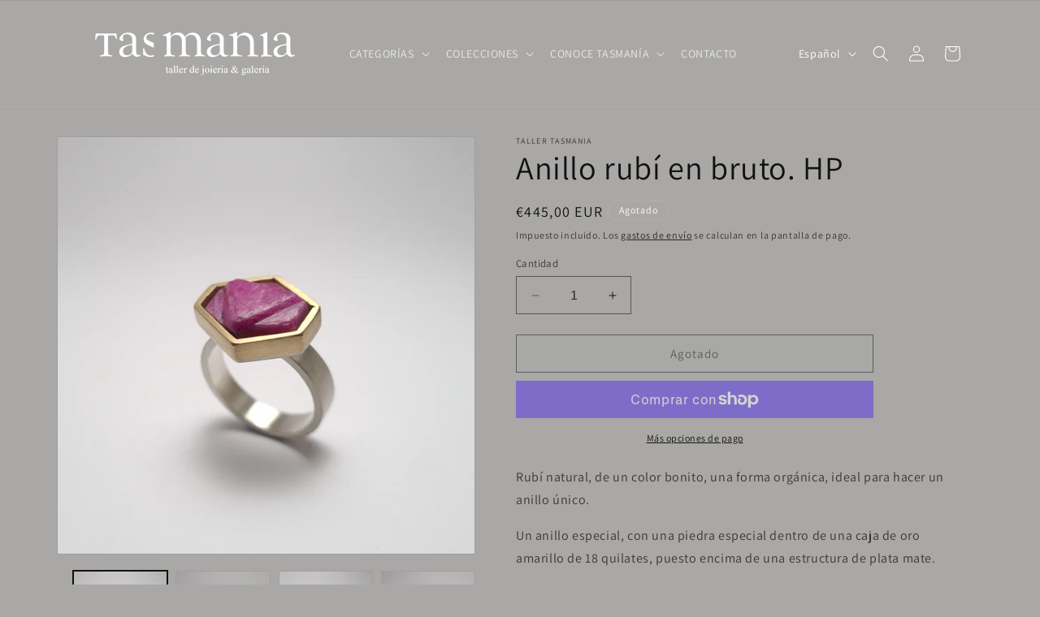

--- FILE ---
content_type: text/html; charset=utf-8
request_url: https://www.tasmania.cat/es/products/anell-robi-hp
body_size: 29481
content:
<!doctype html>
<html class="no-js" lang="es">
  <head>


    <meta charset="utf-8">
    <meta http-equiv="X-UA-Compatible" content="IE=edge">
    <meta name="viewport" content="width=device-width,initial-scale=1">
    <meta name="theme-color" content="">
    <link rel="canonical" href="https://www.tasmania.cat/es/products/anell-robi-hp"><link rel="icon" type="image/png" href="//www.tasmania.cat/cdn/shop/files/logo_500x500_d467b0b0-e35c-43ec-b5b7-55d7b26b98d5.jpg?crop=center&height=32&v=1673007588&width=32"><link rel="preconnect" href="https://fonts.shopifycdn.com" crossorigin><title>
      Tasmania, taller de joyería. Anillo rubí en bruto. HP
 &ndash; Taller Tasmania</title>

    
      <meta name="description" content="Rubí natural, de un color bonito, una forma orgánica, ideal para hacer un anillo único. Un anillo especial, con una piedra especial dentro de una caja de oro amarillo de 18 quilates, puesto encima de una estructura de plata mate. Talla 14. Si tienes dudas, pregúntanos por whatsapp.">
    

    

<meta property="og:site_name" content="Taller Tasmania">
<meta property="og:url" content="https://www.tasmania.cat/es/products/anell-robi-hp">
<meta property="og:title" content="Tasmania, taller de joyería. Anillo rubí en bruto. HP">
<meta property="og:type" content="product">
<meta property="og:description" content="Rubí natural, de un color bonito, una forma orgánica, ideal para hacer un anillo único. Un anillo especial, con una piedra especial dentro de una caja de oro amarillo de 18 quilates, puesto encima de una estructura de plata mate. Talla 14. Si tienes dudas, pregúntanos por whatsapp."><meta property="og:image" content="http://www.tasmania.cat/cdn/shop/products/anellrobienbruthexagonalpetit3.jpg?v=1641837156">
  <meta property="og:image:secure_url" content="https://www.tasmania.cat/cdn/shop/products/anellrobienbruthexagonalpetit3.jpg?v=1641837156">
  <meta property="og:image:width" content="2486">
  <meta property="og:image:height" content="2486"><meta property="og:price:amount" content="445,00">
  <meta property="og:price:currency" content="EUR"><meta name="twitter:site" content="@tallertasmania"><meta name="twitter:card" content="summary_large_image">
<meta name="twitter:title" content="Tasmania, taller de joyería. Anillo rubí en bruto. HP">
<meta name="twitter:description" content="Rubí natural, de un color bonito, una forma orgánica, ideal para hacer un anillo único. Un anillo especial, con una piedra especial dentro de una caja de oro amarillo de 18 quilates, puesto encima de una estructura de plata mate. Talla 14. Si tienes dudas, pregúntanos por whatsapp.">


    <script src="//www.tasmania.cat/cdn/shop/t/11/assets/constants.js?v=58251544750838685771697295644" defer="defer"></script>
    <script src="//www.tasmania.cat/cdn/shop/t/11/assets/pubsub.js?v=158357773527763999511697295644" defer="defer"></script>
    <script src="//www.tasmania.cat/cdn/shop/t/11/assets/global.js?v=54939145903281508041697295644" defer="defer"></script><script src="//www.tasmania.cat/cdn/shop/t/11/assets/animations.js?v=88693664871331136111697295643" defer="defer"></script><script>window.performance && window.performance.mark && window.performance.mark('shopify.content_for_header.start');</script><meta name="google-site-verification" content="Xi6y7a-1hPa7U2fTDzRj-fbNC5iR_qiRWbkxQW6_Yys">
<meta name="google-site-verification" content="zR2BduyvZmHRnZnsAE53rTYAV3KKTz05keQ_uxMlsZ0">
<meta id="shopify-digital-wallet" name="shopify-digital-wallet" content="/28186837037/digital_wallets/dialog">
<meta name="shopify-checkout-api-token" content="3baa8f4ab43dc052586559ba7ea5f165">
<meta id="in-context-paypal-metadata" data-shop-id="28186837037" data-venmo-supported="false" data-environment="production" data-locale="es_ES" data-paypal-v4="true" data-currency="EUR">
<link rel="alternate" hreflang="x-default" href="https://www.tasmania.cat/products/anell-robi-hp">
<link rel="alternate" hreflang="en" href="https://www.tasmania.cat/en/products/anell-robi-hp">
<link rel="alternate" hreflang="es" href="https://www.tasmania.cat/es/products/anell-robi-hp">
<link rel="alternate" type="application/json+oembed" href="https://www.tasmania.cat/es/products/anell-robi-hp.oembed">
<script async="async" src="/checkouts/internal/preloads.js?locale=es-ES"></script>
<link rel="preconnect" href="https://shop.app" crossorigin="anonymous">
<script async="async" src="https://shop.app/checkouts/internal/preloads.js?locale=es-ES&shop_id=28186837037" crossorigin="anonymous"></script>
<script id="apple-pay-shop-capabilities" type="application/json">{"shopId":28186837037,"countryCode":"ES","currencyCode":"EUR","merchantCapabilities":["supports3DS"],"merchantId":"gid:\/\/shopify\/Shop\/28186837037","merchantName":"Taller Tasmania","requiredBillingContactFields":["postalAddress","email"],"requiredShippingContactFields":["postalAddress","email"],"shippingType":"shipping","supportedNetworks":["visa","maestro","masterCard","amex"],"total":{"type":"pending","label":"Taller Tasmania","amount":"1.00"},"shopifyPaymentsEnabled":true,"supportsSubscriptions":true}</script>
<script id="shopify-features" type="application/json">{"accessToken":"3baa8f4ab43dc052586559ba7ea5f165","betas":["rich-media-storefront-analytics"],"domain":"www.tasmania.cat","predictiveSearch":true,"shopId":28186837037,"locale":"es"}</script>
<script>var Shopify = Shopify || {};
Shopify.shop = "tallertasmania.myshopify.com";
Shopify.locale = "es";
Shopify.currency = {"active":"EUR","rate":"1.0"};
Shopify.country = "ES";
Shopify.theme = {"name":"Dawn","id":154149486937,"schema_name":"Dawn","schema_version":"11.0.0","theme_store_id":887,"role":"main"};
Shopify.theme.handle = "null";
Shopify.theme.style = {"id":null,"handle":null};
Shopify.cdnHost = "www.tasmania.cat/cdn";
Shopify.routes = Shopify.routes || {};
Shopify.routes.root = "/es/";</script>
<script type="module">!function(o){(o.Shopify=o.Shopify||{}).modules=!0}(window);</script>
<script>!function(o){function n(){var o=[];function n(){o.push(Array.prototype.slice.apply(arguments))}return n.q=o,n}var t=o.Shopify=o.Shopify||{};t.loadFeatures=n(),t.autoloadFeatures=n()}(window);</script>
<script>
  window.ShopifyPay = window.ShopifyPay || {};
  window.ShopifyPay.apiHost = "shop.app\/pay";
  window.ShopifyPay.redirectState = null;
</script>
<script id="shop-js-analytics" type="application/json">{"pageType":"product"}</script>
<script defer="defer" async type="module" src="//www.tasmania.cat/cdn/shopifycloud/shop-js/modules/v2/client.init-shop-cart-sync_DaR8I8JV.es.esm.js"></script>
<script defer="defer" async type="module" src="//www.tasmania.cat/cdn/shopifycloud/shop-js/modules/v2/chunk.common_CvUpgQgQ.esm.js"></script>
<script type="module">
  await import("//www.tasmania.cat/cdn/shopifycloud/shop-js/modules/v2/client.init-shop-cart-sync_DaR8I8JV.es.esm.js");
await import("//www.tasmania.cat/cdn/shopifycloud/shop-js/modules/v2/chunk.common_CvUpgQgQ.esm.js");

  window.Shopify.SignInWithShop?.initShopCartSync?.({"fedCMEnabled":true,"windoidEnabled":true});

</script>
<script>
  window.Shopify = window.Shopify || {};
  if (!window.Shopify.featureAssets) window.Shopify.featureAssets = {};
  window.Shopify.featureAssets['shop-js'] = {"shop-cart-sync":["modules/v2/client.shop-cart-sync_CUTu4K69.es.esm.js","modules/v2/chunk.common_CvUpgQgQ.esm.js"],"init-fed-cm":["modules/v2/client.init-fed-cm_BCfYuMSp.es.esm.js","modules/v2/chunk.common_CvUpgQgQ.esm.js"],"init-shop-email-lookup-coordinator":["modules/v2/client.init-shop-email-lookup-coordinator_zErLWnRU.es.esm.js","modules/v2/chunk.common_CvUpgQgQ.esm.js"],"shop-cash-offers":["modules/v2/client.shop-cash-offers_CK8yhob9.es.esm.js","modules/v2/chunk.common_CvUpgQgQ.esm.js","modules/v2/chunk.modal_DW7472zx.esm.js"],"init-shop-cart-sync":["modules/v2/client.init-shop-cart-sync_DaR8I8JV.es.esm.js","modules/v2/chunk.common_CvUpgQgQ.esm.js"],"init-windoid":["modules/v2/client.init-windoid_Bqs7JXPF.es.esm.js","modules/v2/chunk.common_CvUpgQgQ.esm.js"],"shop-toast-manager":["modules/v2/client.shop-toast-manager_CZRxq6Il.es.esm.js","modules/v2/chunk.common_CvUpgQgQ.esm.js"],"pay-button":["modules/v2/client.pay-button_Dudga-qW.es.esm.js","modules/v2/chunk.common_CvUpgQgQ.esm.js"],"shop-button":["modules/v2/client.shop-button_DyeoafdV.es.esm.js","modules/v2/chunk.common_CvUpgQgQ.esm.js"],"shop-login-button":["modules/v2/client.shop-login-button_DJe09KYg.es.esm.js","modules/v2/chunk.common_CvUpgQgQ.esm.js","modules/v2/chunk.modal_DW7472zx.esm.js"],"avatar":["modules/v2/client.avatar_BTnouDA3.es.esm.js"],"shop-follow-button":["modules/v2/client.shop-follow-button_Brr0mnY8.es.esm.js","modules/v2/chunk.common_CvUpgQgQ.esm.js","modules/v2/chunk.modal_DW7472zx.esm.js"],"init-customer-accounts-sign-up":["modules/v2/client.init-customer-accounts-sign-up_Bb5S8Ksx.es.esm.js","modules/v2/client.shop-login-button_DJe09KYg.es.esm.js","modules/v2/chunk.common_CvUpgQgQ.esm.js","modules/v2/chunk.modal_DW7472zx.esm.js"],"init-shop-for-new-customer-accounts":["modules/v2/client.init-shop-for-new-customer-accounts_CbnLKALH.es.esm.js","modules/v2/client.shop-login-button_DJe09KYg.es.esm.js","modules/v2/chunk.common_CvUpgQgQ.esm.js","modules/v2/chunk.modal_DW7472zx.esm.js"],"init-customer-accounts":["modules/v2/client.init-customer-accounts_C7Af_7WA.es.esm.js","modules/v2/client.shop-login-button_DJe09KYg.es.esm.js","modules/v2/chunk.common_CvUpgQgQ.esm.js","modules/v2/chunk.modal_DW7472zx.esm.js"],"checkout-modal":["modules/v2/client.checkout-modal_DTKtEfAb.es.esm.js","modules/v2/chunk.common_CvUpgQgQ.esm.js","modules/v2/chunk.modal_DW7472zx.esm.js"],"lead-capture":["modules/v2/client.lead-capture_C-JhaYRG.es.esm.js","modules/v2/chunk.common_CvUpgQgQ.esm.js","modules/v2/chunk.modal_DW7472zx.esm.js"],"shop-login":["modules/v2/client.shop-login_Cn_x-H9c.es.esm.js","modules/v2/chunk.common_CvUpgQgQ.esm.js","modules/v2/chunk.modal_DW7472zx.esm.js"],"payment-terms":["modules/v2/client.payment-terms_DNGzIZyn.es.esm.js","modules/v2/chunk.common_CvUpgQgQ.esm.js","modules/v2/chunk.modal_DW7472zx.esm.js"]};
</script>
<script>(function() {
  var isLoaded = false;
  function asyncLoad() {
    if (isLoaded) return;
    isLoaded = true;
    var urls = ["https:\/\/storage.nfcube.com\/instafeed-a54b4aecac06c7929b3422edadba5c14.js?shop=tallertasmania.myshopify.com"];
    for (var i = 0; i < urls.length; i++) {
      var s = document.createElement('script');
      s.type = 'text/javascript';
      s.async = true;
      s.src = urls[i];
      var x = document.getElementsByTagName('script')[0];
      x.parentNode.insertBefore(s, x);
    }
  };
  if(window.attachEvent) {
    window.attachEvent('onload', asyncLoad);
  } else {
    window.addEventListener('load', asyncLoad, false);
  }
})();</script>
<script id="__st">var __st={"a":28186837037,"offset":3600,"reqid":"93f86afb-2209-44b7-ace4-7ef61416f722-1765228076","pageurl":"www.tasmania.cat\/es\/products\/anell-robi-hp","u":"f7f18ac89227","p":"product","rtyp":"product","rid":7208113471648};</script>
<script>window.ShopifyPaypalV4VisibilityTracking = true;</script>
<script id="captcha-bootstrap">!function(){'use strict';const t='contact',e='account',n='new_comment',o=[[t,t],['blogs',n],['comments',n],[t,'customer']],c=[[e,'customer_login'],[e,'guest_login'],[e,'recover_customer_password'],[e,'create_customer']],r=t=>t.map((([t,e])=>`form[action*='/${t}']:not([data-nocaptcha='true']) input[name='form_type'][value='${e}']`)).join(','),a=t=>()=>t?[...document.querySelectorAll(t)].map((t=>t.form)):[];function s(){const t=[...o],e=r(t);return a(e)}const i='password',u='form_key',d=['recaptcha-v3-token','g-recaptcha-response','h-captcha-response',i],f=()=>{try{return window.sessionStorage}catch{return}},m='__shopify_v',_=t=>t.elements[u];function p(t,e,n=!1){try{const o=window.sessionStorage,c=JSON.parse(o.getItem(e)),{data:r}=function(t){const{data:e,action:n}=t;return t[m]||n?{data:e,action:n}:{data:t,action:n}}(c);for(const[e,n]of Object.entries(r))t.elements[e]&&(t.elements[e].value=n);n&&o.removeItem(e)}catch(o){console.error('form repopulation failed',{error:o})}}const l='form_type',E='cptcha';function T(t){t.dataset[E]=!0}const w=window,h=w.document,L='Shopify',v='ce_forms',y='captcha';let A=!1;((t,e)=>{const n=(g='f06e6c50-85a8-45c8-87d0-21a2b65856fe',I='https://cdn.shopify.com/shopifycloud/storefront-forms-hcaptcha/ce_storefront_forms_captcha_hcaptcha.v1.5.2.iife.js',D={infoText:'Protegido por hCaptcha',privacyText:'Privacidad',termsText:'Términos'},(t,e,n)=>{const o=w[L][v],c=o.bindForm;if(c)return c(t,g,e,D).then(n);var r;o.q.push([[t,g,e,D],n]),r=I,A||(h.body.append(Object.assign(h.createElement('script'),{id:'captcha-provider',async:!0,src:r})),A=!0)});var g,I,D;w[L]=w[L]||{},w[L][v]=w[L][v]||{},w[L][v].q=[],w[L][y]=w[L][y]||{},w[L][y].protect=function(t,e){n(t,void 0,e),T(t)},Object.freeze(w[L][y]),function(t,e,n,w,h,L){const[v,y,A,g]=function(t,e,n){const i=e?o:[],u=t?c:[],d=[...i,...u],f=r(d),m=r(i),_=r(d.filter((([t,e])=>n.includes(e))));return[a(f),a(m),a(_),s()]}(w,h,L),I=t=>{const e=t.target;return e instanceof HTMLFormElement?e:e&&e.form},D=t=>v().includes(t);t.addEventListener('submit',(t=>{const e=I(t);if(!e)return;const n=D(e)&&!e.dataset.hcaptchaBound&&!e.dataset.recaptchaBound,o=_(e),c=g().includes(e)&&(!o||!o.value);(n||c)&&t.preventDefault(),c&&!n&&(function(t){try{if(!f())return;!function(t){const e=f();if(!e)return;const n=_(t);if(!n)return;const o=n.value;o&&e.removeItem(o)}(t);const e=Array.from(Array(32),(()=>Math.random().toString(36)[2])).join('');!function(t,e){_(t)||t.append(Object.assign(document.createElement('input'),{type:'hidden',name:u})),t.elements[u].value=e}(t,e),function(t,e){const n=f();if(!n)return;const o=[...t.querySelectorAll(`input[type='${i}']`)].map((({name:t})=>t)),c=[...d,...o],r={};for(const[a,s]of new FormData(t).entries())c.includes(a)||(r[a]=s);n.setItem(e,JSON.stringify({[m]:1,action:t.action,data:r}))}(t,e)}catch(e){console.error('failed to persist form',e)}}(e),e.submit())}));const S=(t,e)=>{t&&!t.dataset[E]&&(n(t,e.some((e=>e===t))),T(t))};for(const o of['focusin','change'])t.addEventListener(o,(t=>{const e=I(t);D(e)&&S(e,y())}));const B=e.get('form_key'),M=e.get(l),P=B&&M;t.addEventListener('DOMContentLoaded',(()=>{const t=y();if(P)for(const e of t)e.elements[l].value===M&&p(e,B);[...new Set([...A(),...v().filter((t=>'true'===t.dataset.shopifyCaptcha))])].forEach((e=>S(e,t)))}))}(h,new URLSearchParams(w.location.search),n,t,e,['guest_login'])})(!0,!0)}();</script>
<script integrity="sha256-52AcMU7V7pcBOXWImdc/TAGTFKeNjmkeM1Pvks/DTgc=" data-source-attribution="shopify.loadfeatures" defer="defer" src="//www.tasmania.cat/cdn/shopifycloud/storefront/assets/storefront/load_feature-81c60534.js" crossorigin="anonymous"></script>
<script crossorigin="anonymous" defer="defer" src="//www.tasmania.cat/cdn/shopifycloud/storefront/assets/shopify_pay/storefront-65b4c6d7.js?v=20250812"></script>
<script data-source-attribution="shopify.dynamic_checkout.dynamic.init">var Shopify=Shopify||{};Shopify.PaymentButton=Shopify.PaymentButton||{isStorefrontPortableWallets:!0,init:function(){window.Shopify.PaymentButton.init=function(){};var t=document.createElement("script");t.src="https://www.tasmania.cat/cdn/shopifycloud/portable-wallets/latest/portable-wallets.es.js",t.type="module",document.head.appendChild(t)}};
</script>
<script data-source-attribution="shopify.dynamic_checkout.buyer_consent">
  function portableWalletsHideBuyerConsent(e){var t=document.getElementById("shopify-buyer-consent"),n=document.getElementById("shopify-subscription-policy-button");t&&n&&(t.classList.add("hidden"),t.setAttribute("aria-hidden","true"),n.removeEventListener("click",e))}function portableWalletsShowBuyerConsent(e){var t=document.getElementById("shopify-buyer-consent"),n=document.getElementById("shopify-subscription-policy-button");t&&n&&(t.classList.remove("hidden"),t.removeAttribute("aria-hidden"),n.addEventListener("click",e))}window.Shopify?.PaymentButton&&(window.Shopify.PaymentButton.hideBuyerConsent=portableWalletsHideBuyerConsent,window.Shopify.PaymentButton.showBuyerConsent=portableWalletsShowBuyerConsent);
</script>
<script>
  function portableWalletsCleanup(e){e&&e.src&&console.error("Failed to load portable wallets script "+e.src);var t=document.querySelectorAll("shopify-accelerated-checkout .shopify-payment-button__skeleton, shopify-accelerated-checkout-cart .wallet-cart-button__skeleton"),e=document.getElementById("shopify-buyer-consent");for(let e=0;e<t.length;e++)t[e].remove();e&&e.remove()}function portableWalletsNotLoadedAsModule(e){e instanceof ErrorEvent&&"string"==typeof e.message&&e.message.includes("import.meta")&&"string"==typeof e.filename&&e.filename.includes("portable-wallets")&&(window.removeEventListener("error",portableWalletsNotLoadedAsModule),window.Shopify.PaymentButton.failedToLoad=e,"loading"===document.readyState?document.addEventListener("DOMContentLoaded",window.Shopify.PaymentButton.init):window.Shopify.PaymentButton.init())}window.addEventListener("error",portableWalletsNotLoadedAsModule);
</script>

<script type="module" src="https://www.tasmania.cat/cdn/shopifycloud/portable-wallets/latest/portable-wallets.es.js" onError="portableWalletsCleanup(this)" crossorigin="anonymous"></script>
<script nomodule>
  document.addEventListener("DOMContentLoaded", portableWalletsCleanup);
</script>

<script id='scb4127' type='text/javascript' async='' src='https://www.tasmania.cat/cdn/shopifycloud/privacy-banner/storefront-banner.js'></script><link id="shopify-accelerated-checkout-styles" rel="stylesheet" media="screen" href="https://www.tasmania.cat/cdn/shopifycloud/portable-wallets/latest/accelerated-checkout-backwards-compat.css" crossorigin="anonymous">
<style id="shopify-accelerated-checkout-cart">
        #shopify-buyer-consent {
  margin-top: 1em;
  display: inline-block;
  width: 100%;
}

#shopify-buyer-consent.hidden {
  display: none;
}

#shopify-subscription-policy-button {
  background: none;
  border: none;
  padding: 0;
  text-decoration: underline;
  font-size: inherit;
  cursor: pointer;
}

#shopify-subscription-policy-button::before {
  box-shadow: none;
}

      </style>
<script id="sections-script" data-sections="header" defer="defer" src="//www.tasmania.cat/cdn/shop/t/11/compiled_assets/scripts.js?1463"></script>
<script>window.performance && window.performance.mark && window.performance.mark('shopify.content_for_header.end');</script>


    <style data-shopify>
      @font-face {
  font-family: Assistant;
  font-weight: 400;
  font-style: normal;
  font-display: swap;
  src: url("//www.tasmania.cat/cdn/fonts/assistant/assistant_n4.9120912a469cad1cc292572851508ca49d12e768.woff2") format("woff2"),
       url("//www.tasmania.cat/cdn/fonts/assistant/assistant_n4.6e9875ce64e0fefcd3f4446b7ec9036b3ddd2985.woff") format("woff");
}

      @font-face {
  font-family: Assistant;
  font-weight: 700;
  font-style: normal;
  font-display: swap;
  src: url("//www.tasmania.cat/cdn/fonts/assistant/assistant_n7.bf44452348ec8b8efa3aa3068825305886b1c83c.woff2") format("woff2"),
       url("//www.tasmania.cat/cdn/fonts/assistant/assistant_n7.0c887fee83f6b3bda822f1150b912c72da0f7b64.woff") format("woff");
}

      
      
      @font-face {
  font-family: Assistant;
  font-weight: 400;
  font-style: normal;
  font-display: swap;
  src: url("//www.tasmania.cat/cdn/fonts/assistant/assistant_n4.9120912a469cad1cc292572851508ca49d12e768.woff2") format("woff2"),
       url("//www.tasmania.cat/cdn/fonts/assistant/assistant_n4.6e9875ce64e0fefcd3f4446b7ec9036b3ddd2985.woff") format("woff");
}


      
        :root,
        .color-background-1 {
          --color-background: 169,168,166;
        
          --gradient-background: #a9a8a6;
        
        --color-foreground: 18,18,18;
        --color-shadow: 18,18,18;
        --color-button: 116,112,85;
        --color-button-text: 255,255,255;
        --color-secondary-button: 169,168,166;
        --color-secondary-button-text: 18,18,18;
        --color-link: 18,18,18;
        --color-badge-foreground: 18,18,18;
        --color-badge-background: 169,168,166;
        --color-badge-border: 18,18,18;
        --payment-terms-background-color: rgb(169 168 166);
      }
      
        
        .color-background-2 {
          --color-background: 169,168,166;
        
          --gradient-background: #a9a8a6;
        
        --color-foreground: 18,18,18;
        --color-shadow: 18,18,18;
        --color-button: 18,18,18;
        --color-button-text: 243,243,243;
        --color-secondary-button: 169,168,166;
        --color-secondary-button-text: 18,18,18;
        --color-link: 18,18,18;
        --color-badge-foreground: 18,18,18;
        --color-badge-background: 169,168,166;
        --color-badge-border: 18,18,18;
        --payment-terms-background-color: rgb(169 168 166);
      }
      
        
        .color-inverse {
          --color-background: 169,168,166;
        
          --gradient-background: #a9a8a6;
        
        --color-foreground: 255,255,255;
        --color-shadow: 18,18,18;
        --color-button: 255,255,255;
        --color-button-text: 0,0,0;
        --color-secondary-button: 169,168,166;
        --color-secondary-button-text: 255,255,255;
        --color-link: 255,255,255;
        --color-badge-foreground: 255,255,255;
        --color-badge-background: 169,168,166;
        --color-badge-border: 255,255,255;
        --payment-terms-background-color: rgb(169 168 166);
      }
      
        
        .color-accent-1 {
          --color-background: 18,18,18;
        
          --gradient-background: #121212;
        
        --color-foreground: 255,255,255;
        --color-shadow: 18,18,18;
        --color-button: 255,255,255;
        --color-button-text: 18,18,18;
        --color-secondary-button: 18,18,18;
        --color-secondary-button-text: 255,255,255;
        --color-link: 255,255,255;
        --color-badge-foreground: 255,255,255;
        --color-badge-background: 18,18,18;
        --color-badge-border: 255,255,255;
        --payment-terms-background-color: rgb(18 18 18);
      }
      
        
        .color-accent-2 {
          --color-background: 51,79,180;
        
          --gradient-background: #334fb4;
        
        --color-foreground: 255,255,255;
        --color-shadow: 18,18,18;
        --color-button: 255,255,255;
        --color-button-text: 51,79,180;
        --color-secondary-button: 51,79,180;
        --color-secondary-button-text: 255,255,255;
        --color-link: 255,255,255;
        --color-badge-foreground: 255,255,255;
        --color-badge-background: 51,79,180;
        --color-badge-border: 255,255,255;
        --payment-terms-background-color: rgb(51 79 180);
      }
      
        
        .color-scheme-95982964-d3d2-444b-be9c-bb94d81c5af4 {
          --color-background: 255,255,255;
        
          --gradient-background: #ffffff;
        
        --color-foreground: 18,18,18;
        --color-shadow: 18,18,18;
        --color-button: 18,18,18;
        --color-button-text: 255,255,255;
        --color-secondary-button: 255,255,255;
        --color-secondary-button-text: 18,18,18;
        --color-link: 18,18,18;
        --color-badge-foreground: 18,18,18;
        --color-badge-background: 255,255,255;
        --color-badge-border: 18,18,18;
        --payment-terms-background-color: rgb(255 255 255);
      }
      
        
        .color-scheme-bc540b13-f735-4fe4-8f8c-fa6b4236d570 {
          --color-background: 196,195,193;
        
          --gradient-background: #c4c3c1;
        
        --color-foreground: 18,18,18;
        --color-shadow: 18,18,18;
        --color-button: 18,18,18;
        --color-button-text: 255,255,255;
        --color-secondary-button: 196,195,193;
        --color-secondary-button-text: 18,18,18;
        --color-link: 18,18,18;
        --color-badge-foreground: 18,18,18;
        --color-badge-background: 196,195,193;
        --color-badge-border: 18,18,18;
        --payment-terms-background-color: rgb(196 195 193);
      }
      

      body, .color-background-1, .color-background-2, .color-inverse, .color-accent-1, .color-accent-2, .color-scheme-95982964-d3d2-444b-be9c-bb94d81c5af4, .color-scheme-bc540b13-f735-4fe4-8f8c-fa6b4236d570 {
        color: rgba(var(--color-foreground), 0.75);
        background-color: rgb(var(--color-background));
      }

      :root {
        --font-body-family: Assistant, sans-serif;
        --font-body-style: normal;
        --font-body-weight: 400;
        --font-body-weight-bold: 700;

        --font-heading-family: Assistant, sans-serif;
        --font-heading-style: normal;
        --font-heading-weight: 400;

        --font-body-scale: 1.0;
        --font-heading-scale: 1.0;

        --media-padding: px;
        --media-border-opacity: 0.05;
        --media-border-width: 1px;
        --media-radius: 0px;
        --media-shadow-opacity: 0.0;
        --media-shadow-horizontal-offset: 0px;
        --media-shadow-vertical-offset: 4px;
        --media-shadow-blur-radius: 5px;
        --media-shadow-visible: 0;

        --page-width: 120rem;
        --page-width-margin: 0rem;

        --product-card-image-padding: 0.0rem;
        --product-card-corner-radius: 0.0rem;
        --product-card-text-alignment: left;
        --product-card-border-width: 0.0rem;
        --product-card-border-opacity: 0.1;
        --product-card-shadow-opacity: 0.0;
        --product-card-shadow-visible: 0;
        --product-card-shadow-horizontal-offset: 0.0rem;
        --product-card-shadow-vertical-offset: 0.4rem;
        --product-card-shadow-blur-radius: 0.5rem;

        --collection-card-image-padding: 0.0rem;
        --collection-card-corner-radius: 0.0rem;
        --collection-card-text-alignment: left;
        --collection-card-border-width: 0.0rem;
        --collection-card-border-opacity: 0.1;
        --collection-card-shadow-opacity: 0.0;
        --collection-card-shadow-visible: 0;
        --collection-card-shadow-horizontal-offset: 0.0rem;
        --collection-card-shadow-vertical-offset: 0.4rem;
        --collection-card-shadow-blur-radius: 0.5rem;

        --blog-card-image-padding: 0.0rem;
        --blog-card-corner-radius: 0.0rem;
        --blog-card-text-alignment: left;
        --blog-card-border-width: 0.0rem;
        --blog-card-border-opacity: 0.1;
        --blog-card-shadow-opacity: 0.0;
        --blog-card-shadow-visible: 0;
        --blog-card-shadow-horizontal-offset: 0.0rem;
        --blog-card-shadow-vertical-offset: 0.4rem;
        --blog-card-shadow-blur-radius: 0.5rem;

        --badge-corner-radius: 4.0rem;

        --popup-border-width: 1px;
        --popup-border-opacity: 0.1;
        --popup-corner-radius: 0px;
        --popup-shadow-opacity: 0.05;
        --popup-shadow-horizontal-offset: 0px;
        --popup-shadow-vertical-offset: 4px;
        --popup-shadow-blur-radius: 5px;

        --drawer-border-width: 1px;
        --drawer-border-opacity: 0.1;
        --drawer-shadow-opacity: 0.0;
        --drawer-shadow-horizontal-offset: 0px;
        --drawer-shadow-vertical-offset: 4px;
        --drawer-shadow-blur-radius: 5px;

        --spacing-sections-desktop: 0px;
        --spacing-sections-mobile: 0px;

        --grid-desktop-vertical-spacing: 40px;
        --grid-desktop-horizontal-spacing: 40px;
        --grid-mobile-vertical-spacing: 20px;
        --grid-mobile-horizontal-spacing: 20px;

        --text-boxes-border-opacity: 0.1;
        --text-boxes-border-width: 0px;
        --text-boxes-radius: 0px;
        --text-boxes-shadow-opacity: 0.0;
        --text-boxes-shadow-visible: 0;
        --text-boxes-shadow-horizontal-offset: 0px;
        --text-boxes-shadow-vertical-offset: 4px;
        --text-boxes-shadow-blur-radius: 5px;

        --buttons-radius: 0px;
        --buttons-radius-outset: 0px;
        --buttons-border-width: 1px;
        --buttons-border-opacity: 1.0;
        --buttons-shadow-opacity: 0.0;
        --buttons-shadow-visible: 0;
        --buttons-shadow-horizontal-offset: 0px;
        --buttons-shadow-vertical-offset: 4px;
        --buttons-shadow-blur-radius: 5px;
        --buttons-border-offset: 0px;

        --inputs-radius: 0px;
        --inputs-border-width: 1px;
        --inputs-border-opacity: 0.55;
        --inputs-shadow-opacity: 0.0;
        --inputs-shadow-horizontal-offset: 0px;
        --inputs-margin-offset: 0px;
        --inputs-shadow-vertical-offset: 4px;
        --inputs-shadow-blur-radius: 5px;
        --inputs-radius-outset: 0px;

        --variant-pills-radius: 40px;
        --variant-pills-border-width: 1px;
        --variant-pills-border-opacity: 0.55;
        --variant-pills-shadow-opacity: 0.0;
        --variant-pills-shadow-horizontal-offset: 0px;
        --variant-pills-shadow-vertical-offset: 4px;
        --variant-pills-shadow-blur-radius: 5px;
      }

      *,
      *::before,
      *::after {
        box-sizing: inherit;
      }

      html {
        box-sizing: border-box;
        font-size: calc(var(--font-body-scale) * 62.5%);
        height: 100%;
      }

      body {
        display: grid;
        grid-template-rows: auto auto 1fr auto;
        grid-template-columns: 100%;
        min-height: 100%;
        margin: 0;
        font-size: 1.5rem;
        letter-spacing: 0.06rem;
        line-height: calc(1 + 0.8 / var(--font-body-scale));
        font-family: var(--font-body-family);
        font-style: var(--font-body-style);
        font-weight: var(--font-body-weight);
      }

      @media screen and (min-width: 750px) {
        body {
          font-size: 1.6rem;
        }
      }
    </style>

    <link href="//www.tasmania.cat/cdn/shop/t/11/assets/base.css?v=165191016556652226921697295643" rel="stylesheet" type="text/css" media="all" />
<link rel="preload" as="font" href="//www.tasmania.cat/cdn/fonts/assistant/assistant_n4.9120912a469cad1cc292572851508ca49d12e768.woff2" type="font/woff2" crossorigin><link rel="preload" as="font" href="//www.tasmania.cat/cdn/fonts/assistant/assistant_n4.9120912a469cad1cc292572851508ca49d12e768.woff2" type="font/woff2" crossorigin><link href="//www.tasmania.cat/cdn/shop/t/11/assets/component-localization-form.css?v=143319823105703127341697295643" rel="stylesheet" type="text/css" media="all" />
      <script src="//www.tasmania.cat/cdn/shop/t/11/assets/localization-form.js?v=161644695336821385561697295644" defer="defer"></script><link
        rel="stylesheet"
        href="//www.tasmania.cat/cdn/shop/t/11/assets/component-predictive-search.css?v=118923337488134913561697295644"
        media="print"
        onload="this.media='all'"
      ><script>
      document.documentElement.className = document.documentElement.className.replace('no-js', 'js');
      if (Shopify.designMode) {
        document.documentElement.classList.add('shopify-design-mode');
      }
    </script>
  <link href="https://monorail-edge.shopifysvc.com" rel="dns-prefetch">
<script>(function(){if ("sendBeacon" in navigator && "performance" in window) {try {var session_token_from_headers = performance.getEntriesByType('navigation')[0].serverTiming.find(x => x.name == '_s').description;} catch {var session_token_from_headers = undefined;}var session_cookie_matches = document.cookie.match(/_shopify_s=([^;]*)/);var session_token_from_cookie = session_cookie_matches && session_cookie_matches.length === 2 ? session_cookie_matches[1] : "";var session_token = session_token_from_headers || session_token_from_cookie || "";function handle_abandonment_event(e) {var entries = performance.getEntries().filter(function(entry) {return /monorail-edge.shopifysvc.com/.test(entry.name);});if (!window.abandonment_tracked && entries.length === 0) {window.abandonment_tracked = true;var currentMs = Date.now();var navigation_start = performance.timing.navigationStart;var payload = {shop_id: 28186837037,url: window.location.href,navigation_start,duration: currentMs - navigation_start,session_token,page_type: "product"};window.navigator.sendBeacon("https://monorail-edge.shopifysvc.com/v1/produce", JSON.stringify({schema_id: "online_store_buyer_site_abandonment/1.1",payload: payload,metadata: {event_created_at_ms: currentMs,event_sent_at_ms: currentMs}}));}}window.addEventListener('pagehide', handle_abandonment_event);}}());</script>
<script id="web-pixels-manager-setup">(function e(e,d,r,n,o){if(void 0===o&&(o={}),!Boolean(null===(a=null===(i=window.Shopify)||void 0===i?void 0:i.analytics)||void 0===a?void 0:a.replayQueue)){var i,a;window.Shopify=window.Shopify||{};var t=window.Shopify;t.analytics=t.analytics||{};var s=t.analytics;s.replayQueue=[],s.publish=function(e,d,r){return s.replayQueue.push([e,d,r]),!0};try{self.performance.mark("wpm:start")}catch(e){}var l=function(){var e={modern:/Edge?\/(1{2}[4-9]|1[2-9]\d|[2-9]\d{2}|\d{4,})\.\d+(\.\d+|)|Firefox\/(1{2}[4-9]|1[2-9]\d|[2-9]\d{2}|\d{4,})\.\d+(\.\d+|)|Chrom(ium|e)\/(9{2}|\d{3,})\.\d+(\.\d+|)|(Maci|X1{2}).+ Version\/(15\.\d+|(1[6-9]|[2-9]\d|\d{3,})\.\d+)([,.]\d+|)( \(\w+\)|)( Mobile\/\w+|) Safari\/|Chrome.+OPR\/(9{2}|\d{3,})\.\d+\.\d+|(CPU[ +]OS|iPhone[ +]OS|CPU[ +]iPhone|CPU IPhone OS|CPU iPad OS)[ +]+(15[._]\d+|(1[6-9]|[2-9]\d|\d{3,})[._]\d+)([._]\d+|)|Android:?[ /-](13[3-9]|1[4-9]\d|[2-9]\d{2}|\d{4,})(\.\d+|)(\.\d+|)|Android.+Firefox\/(13[5-9]|1[4-9]\d|[2-9]\d{2}|\d{4,})\.\d+(\.\d+|)|Android.+Chrom(ium|e)\/(13[3-9]|1[4-9]\d|[2-9]\d{2}|\d{4,})\.\d+(\.\d+|)|SamsungBrowser\/([2-9]\d|\d{3,})\.\d+/,legacy:/Edge?\/(1[6-9]|[2-9]\d|\d{3,})\.\d+(\.\d+|)|Firefox\/(5[4-9]|[6-9]\d|\d{3,})\.\d+(\.\d+|)|Chrom(ium|e)\/(5[1-9]|[6-9]\d|\d{3,})\.\d+(\.\d+|)([\d.]+$|.*Safari\/(?![\d.]+ Edge\/[\d.]+$))|(Maci|X1{2}).+ Version\/(10\.\d+|(1[1-9]|[2-9]\d|\d{3,})\.\d+)([,.]\d+|)( \(\w+\)|)( Mobile\/\w+|) Safari\/|Chrome.+OPR\/(3[89]|[4-9]\d|\d{3,})\.\d+\.\d+|(CPU[ +]OS|iPhone[ +]OS|CPU[ +]iPhone|CPU IPhone OS|CPU iPad OS)[ +]+(10[._]\d+|(1[1-9]|[2-9]\d|\d{3,})[._]\d+)([._]\d+|)|Android:?[ /-](13[3-9]|1[4-9]\d|[2-9]\d{2}|\d{4,})(\.\d+|)(\.\d+|)|Mobile Safari.+OPR\/([89]\d|\d{3,})\.\d+\.\d+|Android.+Firefox\/(13[5-9]|1[4-9]\d|[2-9]\d{2}|\d{4,})\.\d+(\.\d+|)|Android.+Chrom(ium|e)\/(13[3-9]|1[4-9]\d|[2-9]\d{2}|\d{4,})\.\d+(\.\d+|)|Android.+(UC? ?Browser|UCWEB|U3)[ /]?(15\.([5-9]|\d{2,})|(1[6-9]|[2-9]\d|\d{3,})\.\d+)\.\d+|SamsungBrowser\/(5\.\d+|([6-9]|\d{2,})\.\d+)|Android.+MQ{2}Browser\/(14(\.(9|\d{2,})|)|(1[5-9]|[2-9]\d|\d{3,})(\.\d+|))(\.\d+|)|K[Aa][Ii]OS\/(3\.\d+|([4-9]|\d{2,})\.\d+)(\.\d+|)/},d=e.modern,r=e.legacy,n=navigator.userAgent;return n.match(d)?"modern":n.match(r)?"legacy":"unknown"}(),u="modern"===l?"modern":"legacy",c=(null!=n?n:{modern:"",legacy:""})[u],f=function(e){return[e.baseUrl,"/wpm","/b",e.hashVersion,"modern"===e.buildTarget?"m":"l",".js"].join("")}({baseUrl:d,hashVersion:r,buildTarget:u}),m=function(e){var d=e.version,r=e.bundleTarget,n=e.surface,o=e.pageUrl,i=e.monorailEndpoint;return{emit:function(e){var a=e.status,t=e.errorMsg,s=(new Date).getTime(),l=JSON.stringify({metadata:{event_sent_at_ms:s},events:[{schema_id:"web_pixels_manager_load/3.1",payload:{version:d,bundle_target:r,page_url:o,status:a,surface:n,error_msg:t},metadata:{event_created_at_ms:s}}]});if(!i)return console&&console.warn&&console.warn("[Web Pixels Manager] No Monorail endpoint provided, skipping logging."),!1;try{return self.navigator.sendBeacon.bind(self.navigator)(i,l)}catch(e){}var u=new XMLHttpRequest;try{return u.open("POST",i,!0),u.setRequestHeader("Content-Type","text/plain"),u.send(l),!0}catch(e){return console&&console.warn&&console.warn("[Web Pixels Manager] Got an unhandled error while logging to Monorail."),!1}}}}({version:r,bundleTarget:l,surface:e.surface,pageUrl:self.location.href,monorailEndpoint:e.monorailEndpoint});try{o.browserTarget=l,function(e){var d=e.src,r=e.async,n=void 0===r||r,o=e.onload,i=e.onerror,a=e.sri,t=e.scriptDataAttributes,s=void 0===t?{}:t,l=document.createElement("script"),u=document.querySelector("head"),c=document.querySelector("body");if(l.async=n,l.src=d,a&&(l.integrity=a,l.crossOrigin="anonymous"),s)for(var f in s)if(Object.prototype.hasOwnProperty.call(s,f))try{l.dataset[f]=s[f]}catch(e){}if(o&&l.addEventListener("load",o),i&&l.addEventListener("error",i),u)u.appendChild(l);else{if(!c)throw new Error("Did not find a head or body element to append the script");c.appendChild(l)}}({src:f,async:!0,onload:function(){if(!function(){var e,d;return Boolean(null===(d=null===(e=window.Shopify)||void 0===e?void 0:e.analytics)||void 0===d?void 0:d.initialized)}()){var d=window.webPixelsManager.init(e)||void 0;if(d){var r=window.Shopify.analytics;r.replayQueue.forEach((function(e){var r=e[0],n=e[1],o=e[2];d.publishCustomEvent(r,n,o)})),r.replayQueue=[],r.publish=d.publishCustomEvent,r.visitor=d.visitor,r.initialized=!0}}},onerror:function(){return m.emit({status:"failed",errorMsg:"".concat(f," has failed to load")})},sri:function(e){var d=/^sha384-[A-Za-z0-9+/=]+$/;return"string"==typeof e&&d.test(e)}(c)?c:"",scriptDataAttributes:o}),m.emit({status:"loading"})}catch(e){m.emit({status:"failed",errorMsg:(null==e?void 0:e.message)||"Unknown error"})}}})({shopId: 28186837037,storefrontBaseUrl: "https://www.tasmania.cat",extensionsBaseUrl: "https://extensions.shopifycdn.com/cdn/shopifycloud/web-pixels-manager",monorailEndpoint: "https://monorail-edge.shopifysvc.com/unstable/produce_batch",surface: "storefront-renderer",enabledBetaFlags: ["2dca8a86"],webPixelsConfigList: [{"id":"1096548697","configuration":"{\"config\":\"{\\\"pixel_id\\\":\\\"G-PVW5EZS6N2\\\",\\\"target_country\\\":\\\"ES\\\",\\\"gtag_events\\\":[{\\\"type\\\":\\\"begin_checkout\\\",\\\"action_label\\\":[\\\"G-PVW5EZS6N2\\\",\\\"AW-997569838\\\/eHbLCLbnvc4BEK7q1tsD\\\"]},{\\\"type\\\":\\\"search\\\",\\\"action_label\\\":[\\\"G-PVW5EZS6N2\\\",\\\"AW-997569838\\\/EQgECLnnvc4BEK7q1tsD\\\"]},{\\\"type\\\":\\\"view_item\\\",\\\"action_label\\\":[\\\"G-PVW5EZS6N2\\\",\\\"AW-997569838\\\/olO4CLDnvc4BEK7q1tsD\\\",\\\"MC-HSH0ZV7YGZ\\\"]},{\\\"type\\\":\\\"purchase\\\",\\\"action_label\\\":[\\\"G-PVW5EZS6N2\\\",\\\"AW-997569838\\\/QjeICK3nvc4BEK7q1tsD\\\",\\\"MC-HSH0ZV7YGZ\\\"]},{\\\"type\\\":\\\"page_view\\\",\\\"action_label\\\":[\\\"G-PVW5EZS6N2\\\",\\\"AW-997569838\\\/x3nvCKrnvc4BEK7q1tsD\\\",\\\"MC-HSH0ZV7YGZ\\\"]},{\\\"type\\\":\\\"add_payment_info\\\",\\\"action_label\\\":[\\\"G-PVW5EZS6N2\\\",\\\"AW-997569838\\\/W2uCCLznvc4BEK7q1tsD\\\"]},{\\\"type\\\":\\\"add_to_cart\\\",\\\"action_label\\\":[\\\"G-PVW5EZS6N2\\\",\\\"AW-997569838\\\/0aKQCLPnvc4BEK7q1tsD\\\"]}],\\\"enable_monitoring_mode\\\":false}\"}","eventPayloadVersion":"v1","runtimeContext":"OPEN","scriptVersion":"b2a88bafab3e21179ed38636efcd8a93","type":"APP","apiClientId":1780363,"privacyPurposes":[],"dataSharingAdjustments":{"protectedCustomerApprovalScopes":["read_customer_address","read_customer_email","read_customer_name","read_customer_personal_data","read_customer_phone"]}},{"id":"421724505","configuration":"{\"pixel_id\":\"244924406885013\",\"pixel_type\":\"facebook_pixel\",\"metaapp_system_user_token\":\"-\"}","eventPayloadVersion":"v1","runtimeContext":"OPEN","scriptVersion":"ca16bc87fe92b6042fbaa3acc2fbdaa6","type":"APP","apiClientId":2329312,"privacyPurposes":["ANALYTICS","MARKETING","SALE_OF_DATA"],"dataSharingAdjustments":{"protectedCustomerApprovalScopes":["read_customer_address","read_customer_email","read_customer_name","read_customer_personal_data","read_customer_phone"]}},{"id":"shopify-app-pixel","configuration":"{}","eventPayloadVersion":"v1","runtimeContext":"STRICT","scriptVersion":"0450","apiClientId":"shopify-pixel","type":"APP","privacyPurposes":["ANALYTICS","MARKETING"]},{"id":"shopify-custom-pixel","eventPayloadVersion":"v1","runtimeContext":"LAX","scriptVersion":"0450","apiClientId":"shopify-pixel","type":"CUSTOM","privacyPurposes":["ANALYTICS","MARKETING"]}],isMerchantRequest: false,initData: {"shop":{"name":"Taller Tasmania","paymentSettings":{"currencyCode":"EUR"},"myshopifyDomain":"tallertasmania.myshopify.com","countryCode":"ES","storefrontUrl":"https:\/\/www.tasmania.cat\/es"},"customer":null,"cart":null,"checkout":null,"productVariants":[{"price":{"amount":445.0,"currencyCode":"EUR"},"product":{"title":"Anillo rubí en bruto. HP","vendor":"Taller Tasmania","id":"7208113471648","untranslatedTitle":"Anillo rubí en bruto. HP","url":"\/es\/products\/anell-robi-hp","type":"Anillo"},"id":"41579520131232","image":{"src":"\/\/www.tasmania.cat\/cdn\/shop\/products\/anellrobienbruthexagonalpetit3.jpg?v=1641837156"},"sku":"","title":"Default Title","untranslatedTitle":"Default Title"}],"purchasingCompany":null},},"https://www.tasmania.cat/cdn","ae1676cfwd2530674p4253c800m34e853cb",{"modern":"","legacy":""},{"shopId":"28186837037","storefrontBaseUrl":"https:\/\/www.tasmania.cat","extensionBaseUrl":"https:\/\/extensions.shopifycdn.com\/cdn\/shopifycloud\/web-pixels-manager","surface":"storefront-renderer","enabledBetaFlags":"[\"2dca8a86\"]","isMerchantRequest":"false","hashVersion":"ae1676cfwd2530674p4253c800m34e853cb","publish":"custom","events":"[[\"page_viewed\",{}],[\"product_viewed\",{\"productVariant\":{\"price\":{\"amount\":445.0,\"currencyCode\":\"EUR\"},\"product\":{\"title\":\"Anillo rubí en bruto. HP\",\"vendor\":\"Taller Tasmania\",\"id\":\"7208113471648\",\"untranslatedTitle\":\"Anillo rubí en bruto. HP\",\"url\":\"\/es\/products\/anell-robi-hp\",\"type\":\"Anillo\"},\"id\":\"41579520131232\",\"image\":{\"src\":\"\/\/www.tasmania.cat\/cdn\/shop\/products\/anellrobienbruthexagonalpetit3.jpg?v=1641837156\"},\"sku\":\"\",\"title\":\"Default Title\",\"untranslatedTitle\":\"Default Title\"}}]]"});</script><script>
  window.ShopifyAnalytics = window.ShopifyAnalytics || {};
  window.ShopifyAnalytics.meta = window.ShopifyAnalytics.meta || {};
  window.ShopifyAnalytics.meta.currency = 'EUR';
  var meta = {"product":{"id":7208113471648,"gid":"gid:\/\/shopify\/Product\/7208113471648","vendor":"Taller Tasmania","type":"Anillo","variants":[{"id":41579520131232,"price":44500,"name":"Anillo rubí en bruto. HP","public_title":null,"sku":""}],"remote":false},"page":{"pageType":"product","resourceType":"product","resourceId":7208113471648}};
  for (var attr in meta) {
    window.ShopifyAnalytics.meta[attr] = meta[attr];
  }
</script>
<script class="analytics">
  (function () {
    var customDocumentWrite = function(content) {
      var jquery = null;

      if (window.jQuery) {
        jquery = window.jQuery;
      } else if (window.Checkout && window.Checkout.$) {
        jquery = window.Checkout.$;
      }

      if (jquery) {
        jquery('body').append(content);
      }
    };

    var hasLoggedConversion = function(token) {
      if (token) {
        return document.cookie.indexOf('loggedConversion=' + token) !== -1;
      }
      return false;
    }

    var setCookieIfConversion = function(token) {
      if (token) {
        var twoMonthsFromNow = new Date(Date.now());
        twoMonthsFromNow.setMonth(twoMonthsFromNow.getMonth() + 2);

        document.cookie = 'loggedConversion=' + token + '; expires=' + twoMonthsFromNow;
      }
    }

    var trekkie = window.ShopifyAnalytics.lib = window.trekkie = window.trekkie || [];
    if (trekkie.integrations) {
      return;
    }
    trekkie.methods = [
      'identify',
      'page',
      'ready',
      'track',
      'trackForm',
      'trackLink'
    ];
    trekkie.factory = function(method) {
      return function() {
        var args = Array.prototype.slice.call(arguments);
        args.unshift(method);
        trekkie.push(args);
        return trekkie;
      };
    };
    for (var i = 0; i < trekkie.methods.length; i++) {
      var key = trekkie.methods[i];
      trekkie[key] = trekkie.factory(key);
    }
    trekkie.load = function(config) {
      trekkie.config = config || {};
      trekkie.config.initialDocumentCookie = document.cookie;
      var first = document.getElementsByTagName('script')[0];
      var script = document.createElement('script');
      script.type = 'text/javascript';
      script.onerror = function(e) {
        var scriptFallback = document.createElement('script');
        scriptFallback.type = 'text/javascript';
        scriptFallback.onerror = function(error) {
                var Monorail = {
      produce: function produce(monorailDomain, schemaId, payload) {
        var currentMs = new Date().getTime();
        var event = {
          schema_id: schemaId,
          payload: payload,
          metadata: {
            event_created_at_ms: currentMs,
            event_sent_at_ms: currentMs
          }
        };
        return Monorail.sendRequest("https://" + monorailDomain + "/v1/produce", JSON.stringify(event));
      },
      sendRequest: function sendRequest(endpointUrl, payload) {
        // Try the sendBeacon API
        if (window && window.navigator && typeof window.navigator.sendBeacon === 'function' && typeof window.Blob === 'function' && !Monorail.isIos12()) {
          var blobData = new window.Blob([payload], {
            type: 'text/plain'
          });

          if (window.navigator.sendBeacon(endpointUrl, blobData)) {
            return true;
          } // sendBeacon was not successful

        } // XHR beacon

        var xhr = new XMLHttpRequest();

        try {
          xhr.open('POST', endpointUrl);
          xhr.setRequestHeader('Content-Type', 'text/plain');
          xhr.send(payload);
        } catch (e) {
          console.log(e);
        }

        return false;
      },
      isIos12: function isIos12() {
        return window.navigator.userAgent.lastIndexOf('iPhone; CPU iPhone OS 12_') !== -1 || window.navigator.userAgent.lastIndexOf('iPad; CPU OS 12_') !== -1;
      }
    };
    Monorail.produce('monorail-edge.shopifysvc.com',
      'trekkie_storefront_load_errors/1.1',
      {shop_id: 28186837037,
      theme_id: 154149486937,
      app_name: "storefront",
      context_url: window.location.href,
      source_url: "//www.tasmania.cat/cdn/s/trekkie.storefront.94e7babdf2ec3663c2b14be7d5a3b25b9303ebb0.min.js"});

        };
        scriptFallback.async = true;
        scriptFallback.src = '//www.tasmania.cat/cdn/s/trekkie.storefront.94e7babdf2ec3663c2b14be7d5a3b25b9303ebb0.min.js';
        first.parentNode.insertBefore(scriptFallback, first);
      };
      script.async = true;
      script.src = '//www.tasmania.cat/cdn/s/trekkie.storefront.94e7babdf2ec3663c2b14be7d5a3b25b9303ebb0.min.js';
      first.parentNode.insertBefore(script, first);
    };
    trekkie.load(
      {"Trekkie":{"appName":"storefront","development":false,"defaultAttributes":{"shopId":28186837037,"isMerchantRequest":null,"themeId":154149486937,"themeCityHash":"7097699702975857257","contentLanguage":"es","currency":"EUR","eventMetadataId":"8910643d-d8a3-4398-aa24-a9fc2e591326"},"isServerSideCookieWritingEnabled":true,"monorailRegion":"shop_domain","enabledBetaFlags":["f0df213a"]},"Session Attribution":{},"S2S":{"facebookCapiEnabled":true,"source":"trekkie-storefront-renderer","apiClientId":580111}}
    );

    var loaded = false;
    trekkie.ready(function() {
      if (loaded) return;
      loaded = true;

      window.ShopifyAnalytics.lib = window.trekkie;

      var originalDocumentWrite = document.write;
      document.write = customDocumentWrite;
      try { window.ShopifyAnalytics.merchantGoogleAnalytics.call(this); } catch(error) {};
      document.write = originalDocumentWrite;

      window.ShopifyAnalytics.lib.page(null,{"pageType":"product","resourceType":"product","resourceId":7208113471648,"shopifyEmitted":true});

      var match = window.location.pathname.match(/checkouts\/(.+)\/(thank_you|post_purchase)/)
      var token = match? match[1]: undefined;
      if (!hasLoggedConversion(token)) {
        setCookieIfConversion(token);
        window.ShopifyAnalytics.lib.track("Viewed Product",{"currency":"EUR","variantId":41579520131232,"productId":7208113471648,"productGid":"gid:\/\/shopify\/Product\/7208113471648","name":"Anillo rubí en bruto. HP","price":"445.00","sku":"","brand":"Taller Tasmania","variant":null,"category":"Anillo","nonInteraction":true,"remote":false},undefined,undefined,{"shopifyEmitted":true});
      window.ShopifyAnalytics.lib.track("monorail:\/\/trekkie_storefront_viewed_product\/1.1",{"currency":"EUR","variantId":41579520131232,"productId":7208113471648,"productGid":"gid:\/\/shopify\/Product\/7208113471648","name":"Anillo rubí en bruto. HP","price":"445.00","sku":"","brand":"Taller Tasmania","variant":null,"category":"Anillo","nonInteraction":true,"remote":false,"referer":"https:\/\/www.tasmania.cat\/es\/products\/anell-robi-hp"});
      }
    });


        var eventsListenerScript = document.createElement('script');
        eventsListenerScript.async = true;
        eventsListenerScript.src = "//www.tasmania.cat/cdn/shopifycloud/storefront/assets/shop_events_listener-3da45d37.js";
        document.getElementsByTagName('head')[0].appendChild(eventsListenerScript);

})();</script>
  <script>
  if (!window.ga || (window.ga && typeof window.ga !== 'function')) {
    window.ga = function ga() {
      (window.ga.q = window.ga.q || []).push(arguments);
      if (window.Shopify && window.Shopify.analytics && typeof window.Shopify.analytics.publish === 'function') {
        window.Shopify.analytics.publish("ga_stub_called", {}, {sendTo: "google_osp_migration"});
      }
      console.error("Shopify's Google Analytics stub called with:", Array.from(arguments), "\nSee https://help.shopify.com/manual/promoting-marketing/pixels/pixel-migration#google for more information.");
    };
    if (window.Shopify && window.Shopify.analytics && typeof window.Shopify.analytics.publish === 'function') {
      window.Shopify.analytics.publish("ga_stub_initialized", {}, {sendTo: "google_osp_migration"});
    }
  }
</script>
<script
  defer
  src="https://www.tasmania.cat/cdn/shopifycloud/perf-kit/shopify-perf-kit-2.1.2.min.js"
  data-application="storefront-renderer"
  data-shop-id="28186837037"
  data-render-region="gcp-us-east1"
  data-page-type="product"
  data-theme-instance-id="154149486937"
  data-theme-name="Dawn"
  data-theme-version="11.0.0"
  data-monorail-region="shop_domain"
  data-resource-timing-sampling-rate="10"
  data-shs="true"
  data-shs-beacon="true"
  data-shs-export-with-fetch="true"
  data-shs-logs-sample-rate="1"
></script>
</head>

  <body class="gradient animate--hover-default">
    <a class="skip-to-content-link button visually-hidden" href="#MainContent">
      Ir directamente al contenido
    </a><!-- BEGIN sections: header-group -->
<div id="shopify-section-sections--19905293255001__announcement-bar" class="shopify-section shopify-section-group-header-group announcement-bar-section"><link href="//www.tasmania.cat/cdn/shop/t/11/assets/component-slideshow.css?v=107725913939919748051697295644" rel="stylesheet" type="text/css" media="all" />
<link href="//www.tasmania.cat/cdn/shop/t/11/assets/component-slider.css?v=114212096148022386971697295644" rel="stylesheet" type="text/css" media="all" />

  <link href="//www.tasmania.cat/cdn/shop/t/11/assets/component-list-social.css?v=35792976012981934991697295643" rel="stylesheet" type="text/css" media="all" />


<div
  class="utility-bar color-background-1 gradient utility-bar--bottom-border"
  
>
  <div class="page-width utility-bar__grid"><div
        class="announcement-bar"
        role="region"
        aria-label="Anuncio"
        
      ></div><div class="localization-wrapper">
</div>
  </div>
</div>


</div><div id="shopify-section-sections--19905293255001__header" class="shopify-section shopify-section-group-header-group section-header"><link rel="stylesheet" href="//www.tasmania.cat/cdn/shop/t/11/assets/component-list-menu.css?v=151968516119678728991697295643" media="print" onload="this.media='all'">
<link rel="stylesheet" href="//www.tasmania.cat/cdn/shop/t/11/assets/component-search.css?v=130382253973794904871697295644" media="print" onload="this.media='all'">
<link rel="stylesheet" href="//www.tasmania.cat/cdn/shop/t/11/assets/component-menu-drawer.css?v=31331429079022630271697295643" media="print" onload="this.media='all'">
<link rel="stylesheet" href="//www.tasmania.cat/cdn/shop/t/11/assets/component-cart-notification.css?v=54116361853792938221697295643" media="print" onload="this.media='all'">
<link rel="stylesheet" href="//www.tasmania.cat/cdn/shop/t/11/assets/component-cart-items.css?v=63185545252468242311697295643" media="print" onload="this.media='all'"><link rel="stylesheet" href="//www.tasmania.cat/cdn/shop/t/11/assets/component-price.css?v=70172745017360139101697295644" media="print" onload="this.media='all'">
  <link rel="stylesheet" href="//www.tasmania.cat/cdn/shop/t/11/assets/component-loading-overlay.css?v=58800470094666109841697295643" media="print" onload="this.media='all'"><noscript><link href="//www.tasmania.cat/cdn/shop/t/11/assets/component-list-menu.css?v=151968516119678728991697295643" rel="stylesheet" type="text/css" media="all" /></noscript>
<noscript><link href="//www.tasmania.cat/cdn/shop/t/11/assets/component-search.css?v=130382253973794904871697295644" rel="stylesheet" type="text/css" media="all" /></noscript>
<noscript><link href="//www.tasmania.cat/cdn/shop/t/11/assets/component-menu-drawer.css?v=31331429079022630271697295643" rel="stylesheet" type="text/css" media="all" /></noscript>
<noscript><link href="//www.tasmania.cat/cdn/shop/t/11/assets/component-cart-notification.css?v=54116361853792938221697295643" rel="stylesheet" type="text/css" media="all" /></noscript>
<noscript><link href="//www.tasmania.cat/cdn/shop/t/11/assets/component-cart-items.css?v=63185545252468242311697295643" rel="stylesheet" type="text/css" media="all" /></noscript>

<style>
  header-drawer {
    justify-self: start;
    margin-left: -1.2rem;
  }.scrolled-past-header .header__heading-logo-wrapper {
      width: 75%;
    }@media screen and (min-width: 990px) {
      header-drawer {
        display: none;
      }
    }.menu-drawer-container {
    display: flex;
  }

  .list-menu {
    list-style: none;
    padding: 0;
    margin: 0;
  }

  .list-menu--inline {
    display: inline-flex;
    flex-wrap: wrap;
  }

  summary.list-menu__item {
    padding-right: 2.7rem;
  }

  .list-menu__item {
    display: flex;
    align-items: center;
    line-height: calc(1 + 0.3 / var(--font-body-scale));
  }

  .list-menu__item--link {
    text-decoration: none;
    padding-bottom: 1rem;
    padding-top: 1rem;
    line-height: calc(1 + 0.8 / var(--font-body-scale));
  }

  @media screen and (min-width: 750px) {
    .list-menu__item--link {
      padding-bottom: 0.5rem;
      padding-top: 0.5rem;
    }
  }
</style><style data-shopify>.header {
    padding: 10px 3rem 10px 3rem;
  }

  .section-header {
    position: sticky; /* This is for fixing a Safari z-index issue. PR #2147 */
    margin-bottom: 0px;
  }

  @media screen and (min-width: 750px) {
    .section-header {
      margin-bottom: 0px;
    }
  }

  @media screen and (min-width: 990px) {
    .header {
      padding-top: 20px;
      padding-bottom: 20px;
    }
  }</style><script src="//www.tasmania.cat/cdn/shop/t/11/assets/details-disclosure.js?v=13653116266235556501697295644" defer="defer"></script>
<script src="//www.tasmania.cat/cdn/shop/t/11/assets/details-modal.js?v=25581673532751508451697295644" defer="defer"></script>
<script src="//www.tasmania.cat/cdn/shop/t/11/assets/cart-notification.js?v=133508293167896966491697295643" defer="defer"></script>
<script src="//www.tasmania.cat/cdn/shop/t/11/assets/search-form.js?v=133129549252120666541697295644" defer="defer"></script><svg xmlns="http://www.w3.org/2000/svg" class="hidden">
  <symbol id="icon-search" viewbox="0 0 18 19" fill="none">
    <path fill-rule="evenodd" clip-rule="evenodd" d="M11.03 11.68A5.784 5.784 0 112.85 3.5a5.784 5.784 0 018.18 8.18zm.26 1.12a6.78 6.78 0 11.72-.7l5.4 5.4a.5.5 0 11-.71.7l-5.41-5.4z" fill="currentColor"/>
  </symbol>

  <symbol id="icon-reset" class="icon icon-close"  fill="none" viewBox="0 0 18 18" stroke="currentColor">
    <circle r="8.5" cy="9" cx="9" stroke-opacity="0.2"/>
    <path d="M6.82972 6.82915L1.17193 1.17097" stroke-linecap="round" stroke-linejoin="round" transform="translate(5 5)"/>
    <path d="M1.22896 6.88502L6.77288 1.11523" stroke-linecap="round" stroke-linejoin="round" transform="translate(5 5)"/>
  </symbol>

  <symbol id="icon-close" class="icon icon-close" fill="none" viewBox="0 0 18 17">
    <path d="M.865 15.978a.5.5 0 00.707.707l7.433-7.431 7.579 7.282a.501.501 0 00.846-.37.5.5 0 00-.153-.351L9.712 8.546l7.417-7.416a.5.5 0 10-.707-.708L8.991 7.853 1.413.573a.5.5 0 10-.693.72l7.563 7.268-7.418 7.417z" fill="currentColor">
  </symbol>
</svg><sticky-header data-sticky-type="reduce-logo-size" class="header-wrapper color-inverse gradient header-wrapper--border-bottom"><header class="header header--middle-left header--mobile-center page-width header--has-menu header--has-social header--has-account header--has-localizations">

<header-drawer data-breakpoint="tablet">
  <details id="Details-menu-drawer-container" class="menu-drawer-container">
    <summary
      class="header__icon header__icon--menu header__icon--summary link focus-inset"
      aria-label="Menú"
    >
      <span>
        <svg
  xmlns="http://www.w3.org/2000/svg"
  aria-hidden="true"
  focusable="false"
  class="icon icon-hamburger"
  fill="none"
  viewBox="0 0 18 16"
>
  <path d="M1 .5a.5.5 0 100 1h15.71a.5.5 0 000-1H1zM.5 8a.5.5 0 01.5-.5h15.71a.5.5 0 010 1H1A.5.5 0 01.5 8zm0 7a.5.5 0 01.5-.5h15.71a.5.5 0 010 1H1a.5.5 0 01-.5-.5z" fill="currentColor">
</svg>

        <svg
  xmlns="http://www.w3.org/2000/svg"
  aria-hidden="true"
  focusable="false"
  class="icon icon-close"
  fill="none"
  viewBox="0 0 18 17"
>
  <path d="M.865 15.978a.5.5 0 00.707.707l7.433-7.431 7.579 7.282a.501.501 0 00.846-.37.5.5 0 00-.153-.351L9.712 8.546l7.417-7.416a.5.5 0 10-.707-.708L8.991 7.853 1.413.573a.5.5 0 10-.693.72l7.563 7.268-7.418 7.417z" fill="currentColor">
</svg>

      </span>
    </summary>
    <div id="menu-drawer" class="gradient menu-drawer motion-reduce color-background-1">
      <div class="menu-drawer__inner-container">
        <div class="menu-drawer__navigation-container">
          <nav class="menu-drawer__navigation">
            <ul class="menu-drawer__menu has-submenu list-menu" role="list"><li><details id="Details-menu-drawer-menu-item-1">
                      <summary
                        id="HeaderDrawer-categories"
                        class="menu-drawer__menu-item list-menu__item link link--text focus-inset"
                      >
                        CATEGORÍAS
                        <svg
  viewBox="0 0 14 10"
  fill="none"
  aria-hidden="true"
  focusable="false"
  class="icon icon-arrow"
  xmlns="http://www.w3.org/2000/svg"
>
  <path fill-rule="evenodd" clip-rule="evenodd" d="M8.537.808a.5.5 0 01.817-.162l4 4a.5.5 0 010 .708l-4 4a.5.5 0 11-.708-.708L11.793 5.5H1a.5.5 0 010-1h10.793L8.646 1.354a.5.5 0 01-.109-.546z" fill="currentColor">
</svg>

                        <svg aria-hidden="true" focusable="false" class="icon icon-caret" viewBox="0 0 10 6">
  <path fill-rule="evenodd" clip-rule="evenodd" d="M9.354.646a.5.5 0 00-.708 0L5 4.293 1.354.646a.5.5 0 00-.708.708l4 4a.5.5 0 00.708 0l4-4a.5.5 0 000-.708z" fill="currentColor">
</svg>

                      </summary>
                      <div
                        id="link-categories"
                        class="menu-drawer__submenu has-submenu gradient motion-reduce"
                        tabindex="-1"
                      >
                        <div class="menu-drawer__inner-submenu">
                          <button class="menu-drawer__close-button link link--text focus-inset" aria-expanded="true">
                            <svg
  viewBox="0 0 14 10"
  fill="none"
  aria-hidden="true"
  focusable="false"
  class="icon icon-arrow"
  xmlns="http://www.w3.org/2000/svg"
>
  <path fill-rule="evenodd" clip-rule="evenodd" d="M8.537.808a.5.5 0 01.817-.162l4 4a.5.5 0 010 .708l-4 4a.5.5 0 11-.708-.708L11.793 5.5H1a.5.5 0 010-1h10.793L8.646 1.354a.5.5 0 01-.109-.546z" fill="currentColor">
</svg>

                            CATEGORÍAS
                          </button>
                          <ul class="menu-drawer__menu list-menu" role="list" tabindex="-1"><li><a
                                    id="HeaderDrawer-categories-peces-uniques"
                                    href="/es/collections/peces-uniques"
                                    class="menu-drawer__menu-item link link--text list-menu__item focus-inset"
                                    
                                  >
                                    Piezas únicas
                                  </a></li><li><details id="Details-menu-drawer-categories-anells">
                                    <summary
                                      id="HeaderDrawer-categories-anells"
                                      class="menu-drawer__menu-item link link--text list-menu__item focus-inset"
                                    >
                                      Anillos
                                      <svg
  viewBox="0 0 14 10"
  fill="none"
  aria-hidden="true"
  focusable="false"
  class="icon icon-arrow"
  xmlns="http://www.w3.org/2000/svg"
>
  <path fill-rule="evenodd" clip-rule="evenodd" d="M8.537.808a.5.5 0 01.817-.162l4 4a.5.5 0 010 .708l-4 4a.5.5 0 11-.708-.708L11.793 5.5H1a.5.5 0 010-1h10.793L8.646 1.354a.5.5 0 01-.109-.546z" fill="currentColor">
</svg>

                                      <svg aria-hidden="true" focusable="false" class="icon icon-caret" viewBox="0 0 10 6">
  <path fill-rule="evenodd" clip-rule="evenodd" d="M9.354.646a.5.5 0 00-.708 0L5 4.293 1.354.646a.5.5 0 00-.708.708l4 4a.5.5 0 00.708 0l4-4a.5.5 0 000-.708z" fill="currentColor">
</svg>

                                    </summary>
                                    <div
                                      id="childlink-anells"
                                      class="menu-drawer__submenu has-submenu gradient motion-reduce"
                                    >
                                      <button
                                        class="menu-drawer__close-button link link--text focus-inset"
                                        aria-expanded="true"
                                      >
                                        <svg
  viewBox="0 0 14 10"
  fill="none"
  aria-hidden="true"
  focusable="false"
  class="icon icon-arrow"
  xmlns="http://www.w3.org/2000/svg"
>
  <path fill-rule="evenodd" clip-rule="evenodd" d="M8.537.808a.5.5 0 01.817-.162l4 4a.5.5 0 010 .708l-4 4a.5.5 0 11-.708-.708L11.793 5.5H1a.5.5 0 010-1h10.793L8.646 1.354a.5.5 0 01-.109-.546z" fill="currentColor">
</svg>

                                        Anillos
                                      </button>
                                      <ul
                                        class="menu-drawer__menu list-menu"
                                        role="list"
                                        tabindex="-1"
                                      ><li>
                                            <a
                                              id="HeaderDrawer-categories-anells-tots-els-anells"
                                              href="/es/collections/anells"
                                              class="menu-drawer__menu-item link link--text list-menu__item focus-inset"
                                              
                                            >
                                              Todos los Anillos
                                            </a>
                                          </li><li>
                                            <a
                                              id="HeaderDrawer-categories-anells-anells-de-compromis"
                                              href="/es/collections/anells-de-compromis"
                                              class="menu-drawer__menu-item link link--text list-menu__item focus-inset"
                                              
                                            >
                                              Anillos de compromiso
                                            </a>
                                          </li><li>
                                            <a
                                              id="HeaderDrawer-categories-anells-anells-de-casament"
                                              href="/es/collections/anells-de-casament"
                                              class="menu-drawer__menu-item link link--text list-menu__item focus-inset"
                                              
                                            >
                                              Anillos de boda
                                            </a>
                                          </li><li>
                                            <a
                                              id="HeaderDrawer-categories-anells-anells-de-calavera"
                                              href="/es/collections/skulls"
                                              class="menu-drawer__menu-item link link--text list-menu__item focus-inset"
                                              
                                            >
                                              Anillos de calavera
                                            </a>
                                          </li></ul>
                                    </div>
                                  </details></li><li><a
                                    id="HeaderDrawer-categories-arracades"
                                    href="/es/collections/arracades"
                                    class="menu-drawer__menu-item link link--text list-menu__item focus-inset"
                                    
                                  >
                                    Pendientes
                                  </a></li><li><a
                                    id="HeaderDrawer-categories-bracalets"
                                    href="/es/collections/bracalets"
                                    class="menu-drawer__menu-item link link--text list-menu__item focus-inset"
                                    
                                  >
                                    Brazaletes
                                  </a></li><li><a
                                    id="HeaderDrawer-categories-penjolls"
                                    href="/es/collections/penjolls"
                                    class="menu-drawer__menu-item link link--text list-menu__item focus-inset"
                                    
                                  >
                                    Colgantes
                                  </a></li><li><a
                                    id="HeaderDrawer-categories-collars-de-perles"
                                    href="/es/collections/collars-de-perles"
                                    class="menu-drawer__menu-item link link--text list-menu__item focus-inset"
                                    
                                  >
                                    Collars de perles
                                  </a></li><li><a
                                    id="HeaderDrawer-categories-targeta-regal"
                                    href="/es/products/targeta-regal"
                                    class="menu-drawer__menu-item link link--text list-menu__item focus-inset"
                                    
                                  >
                                    Tarjeta regalo
                                  </a></li></ul>
                        </div>
                      </div>
                    </details></li><li><details id="Details-menu-drawer-menu-item-2">
                      <summary
                        id="HeaderDrawer-col-leccions"
                        class="menu-drawer__menu-item list-menu__item link link--text focus-inset"
                      >
                        COLECCIONES
                        <svg
  viewBox="0 0 14 10"
  fill="none"
  aria-hidden="true"
  focusable="false"
  class="icon icon-arrow"
  xmlns="http://www.w3.org/2000/svg"
>
  <path fill-rule="evenodd" clip-rule="evenodd" d="M8.537.808a.5.5 0 01.817-.162l4 4a.5.5 0 010 .708l-4 4a.5.5 0 11-.708-.708L11.793 5.5H1a.5.5 0 010-1h10.793L8.646 1.354a.5.5 0 01-.109-.546z" fill="currentColor">
</svg>

                        <svg aria-hidden="true" focusable="false" class="icon icon-caret" viewBox="0 0 10 6">
  <path fill-rule="evenodd" clip-rule="evenodd" d="M9.354.646a.5.5 0 00-.708 0L5 4.293 1.354.646a.5.5 0 00-.708.708l4 4a.5.5 0 00.708 0l4-4a.5.5 0 000-.708z" fill="currentColor">
</svg>

                      </summary>
                      <div
                        id="link-col-leccions"
                        class="menu-drawer__submenu has-submenu gradient motion-reduce"
                        tabindex="-1"
                      >
                        <div class="menu-drawer__inner-submenu">
                          <button class="menu-drawer__close-button link link--text focus-inset" aria-expanded="true">
                            <svg
  viewBox="0 0 14 10"
  fill="none"
  aria-hidden="true"
  focusable="false"
  class="icon icon-arrow"
  xmlns="http://www.w3.org/2000/svg"
>
  <path fill-rule="evenodd" clip-rule="evenodd" d="M8.537.808a.5.5 0 01.817-.162l4 4a.5.5 0 010 .708l-4 4a.5.5 0 11-.708-.708L11.793 5.5H1a.5.5 0 010-1h10.793L8.646 1.354a.5.5 0 01-.109-.546z" fill="currentColor">
</svg>

                            COLECCIONES
                          </button>
                          <ul class="menu-drawer__menu list-menu" role="list" tabindex="-1"><li><details id="Details-menu-drawer-col-leccions-col-leccions-dona">
                                    <summary
                                      id="HeaderDrawer-col-leccions-col-leccions-dona"
                                      class="menu-drawer__menu-item link link--text list-menu__item focus-inset"
                                    >
                                      Colecciones mujer
                                      <svg
  viewBox="0 0 14 10"
  fill="none"
  aria-hidden="true"
  focusable="false"
  class="icon icon-arrow"
  xmlns="http://www.w3.org/2000/svg"
>
  <path fill-rule="evenodd" clip-rule="evenodd" d="M8.537.808a.5.5 0 01.817-.162l4 4a.5.5 0 010 .708l-4 4a.5.5 0 11-.708-.708L11.793 5.5H1a.5.5 0 010-1h10.793L8.646 1.354a.5.5 0 01-.109-.546z" fill="currentColor">
</svg>

                                      <svg aria-hidden="true" focusable="false" class="icon icon-caret" viewBox="0 0 10 6">
  <path fill-rule="evenodd" clip-rule="evenodd" d="M9.354.646a.5.5 0 00-.708 0L5 4.293 1.354.646a.5.5 0 00-.708.708l4 4a.5.5 0 00.708 0l4-4a.5.5 0 000-.708z" fill="currentColor">
</svg>

                                    </summary>
                                    <div
                                      id="childlink-col-leccions-dona"
                                      class="menu-drawer__submenu has-submenu gradient motion-reduce"
                                    >
                                      <button
                                        class="menu-drawer__close-button link link--text focus-inset"
                                        aria-expanded="true"
                                      >
                                        <svg
  viewBox="0 0 14 10"
  fill="none"
  aria-hidden="true"
  focusable="false"
  class="icon icon-arrow"
  xmlns="http://www.w3.org/2000/svg"
>
  <path fill-rule="evenodd" clip-rule="evenodd" d="M8.537.808a.5.5 0 01.817-.162l4 4a.5.5 0 010 .708l-4 4a.5.5 0 11-.708-.708L11.793 5.5H1a.5.5 0 010-1h10.793L8.646 1.354a.5.5 0 01-.109-.546z" fill="currentColor">
</svg>

                                        Colecciones mujer
                                      </button>
                                      <ul
                                        class="menu-drawer__menu list-menu"
                                        role="list"
                                        tabindex="-1"
                                      ><li>
                                            <a
                                              id="HeaderDrawer-col-leccions-col-leccions-dona-forja"
                                              href="/es/collections/col-leccio-forja"
                                              class="menu-drawer__menu-item link link--text list-menu__item focus-inset"
                                              
                                            >
                                              forJa
                                            </a>
                                          </li><li>
                                            <a
                                              id="HeaderDrawer-col-leccions-col-leccions-dona-eskarxat"
                                              href="/es/collections/col-leccio-eskarxat"
                                              class="menu-drawer__menu-item link link--text list-menu__item focus-inset"
                                              
                                            >
                                              esKarxat
                                            </a>
                                          </li><li>
                                            <a
                                              id="HeaderDrawer-col-leccions-col-leccions-dona-corcovado"
                                              href="/es/collections/col-leccio-corcovado"
                                              class="menu-drawer__menu-item link link--text list-menu__item focus-inset"
                                              
                                            >
                                              Corcovado
                                            </a>
                                          </li><li>
                                            <a
                                              id="HeaderDrawer-col-leccions-col-leccions-dona-aros"
                                              href="/es/collections/col-leccio-aros"
                                              class="menu-drawer__menu-item link link--text list-menu__item focus-inset"
                                              
                                            >
                                              aRos
                                            </a>
                                          </li><li>
                                            <a
                                              id="HeaderDrawer-col-leccions-col-leccions-dona-improvisada"
                                              href="/es/collections/ccol-leccio-improvisada"
                                              class="menu-drawer__menu-item link link--text list-menu__item focus-inset"
                                              
                                            >
                                              imProvisada
                                            </a>
                                          </li><li>
                                            <a
                                              id="HeaderDrawer-col-leccions-col-leccions-dona-ooh"
                                              href="/es/collections/col-leccio-ooh"
                                              class="menu-drawer__menu-item link link--text list-menu__item focus-inset"
                                              
                                            >
                                              ooh
                                            </a>
                                          </li><li>
                                            <a
                                              id="HeaderDrawer-col-leccions-col-leccions-dona-tanca"
                                              href="/es/collections/col-leccio-tanca"
                                              class="menu-drawer__menu-item link link--text list-menu__item focus-inset"
                                              
                                            >
                                              tanCa
                                            </a>
                                          </li><li>
                                            <a
                                              id="HeaderDrawer-col-leccions-col-leccions-dona-esclarxa"
                                              href="/es/collections/col-leccio-esclarxa"
                                              class="menu-drawer__menu-item link link--text list-menu__item focus-inset"
                                              
                                            >
                                              esclaRxa
                                            </a>
                                          </li><li>
                                            <a
                                              id="HeaderDrawer-col-leccions-col-leccions-dona-dalla"
                                              href="/es/collections/col-leccio-dalla"
                                              class="menu-drawer__menu-item link link--text list-menu__item focus-inset"
                                              
                                            >
                                              dallÀ
                                            </a>
                                          </li><li>
                                            <a
                                              id="HeaderDrawer-col-leccions-col-leccions-dona-m"
                                              href="/es/collections/m"
                                              class="menu-drawer__menu-item link link--text list-menu__item focus-inset"
                                              
                                            >
                                              M
                                            </a>
                                          </li></ul>
                                    </div>
                                  </details></li><li><details id="Details-menu-drawer-col-leccions-col-leccions-home">
                                    <summary
                                      id="HeaderDrawer-col-leccions-col-leccions-home"
                                      class="menu-drawer__menu-item link link--text list-menu__item focus-inset"
                                    >
                                      Colecciones hombre
                                      <svg
  viewBox="0 0 14 10"
  fill="none"
  aria-hidden="true"
  focusable="false"
  class="icon icon-arrow"
  xmlns="http://www.w3.org/2000/svg"
>
  <path fill-rule="evenodd" clip-rule="evenodd" d="M8.537.808a.5.5 0 01.817-.162l4 4a.5.5 0 010 .708l-4 4a.5.5 0 11-.708-.708L11.793 5.5H1a.5.5 0 010-1h10.793L8.646 1.354a.5.5 0 01-.109-.546z" fill="currentColor">
</svg>

                                      <svg aria-hidden="true" focusable="false" class="icon icon-caret" viewBox="0 0 10 6">
  <path fill-rule="evenodd" clip-rule="evenodd" d="M9.354.646a.5.5 0 00-.708 0L5 4.293 1.354.646a.5.5 0 00-.708.708l4 4a.5.5 0 00.708 0l4-4a.5.5 0 000-.708z" fill="currentColor">
</svg>

                                    </summary>
                                    <div
                                      id="childlink-col-leccions-home"
                                      class="menu-drawer__submenu has-submenu gradient motion-reduce"
                                    >
                                      <button
                                        class="menu-drawer__close-button link link--text focus-inset"
                                        aria-expanded="true"
                                      >
                                        <svg
  viewBox="0 0 14 10"
  fill="none"
  aria-hidden="true"
  focusable="false"
  class="icon icon-arrow"
  xmlns="http://www.w3.org/2000/svg"
>
  <path fill-rule="evenodd" clip-rule="evenodd" d="M8.537.808a.5.5 0 01.817-.162l4 4a.5.5 0 010 .708l-4 4a.5.5 0 11-.708-.708L11.793 5.5H1a.5.5 0 010-1h10.793L8.646 1.354a.5.5 0 01-.109-.546z" fill="currentColor">
</svg>

                                        Colecciones hombre
                                      </button>
                                      <ul
                                        class="menu-drawer__menu list-menu"
                                        role="list"
                                        tabindex="-1"
                                      ><li>
                                            <a
                                              id="HeaderDrawer-col-leccions-col-leccions-home-camins"
                                              href="/es/collections/col-leccio-camins"
                                              class="menu-drawer__menu-item link link--text list-menu__item focus-inset"
                                              
                                            >
                                              caMins
                                            </a>
                                          </li><li>
                                            <a
                                              id="HeaderDrawer-col-leccions-col-leccions-home-line"
                                              href="/es/collections/col-leccio-line"
                                              class="menu-drawer__menu-item link link--text list-menu__item focus-inset"
                                              
                                            >
                                              liNe
                                            </a>
                                          </li><li>
                                            <a
                                              id="HeaderDrawer-col-leccions-col-leccions-home-manor"
                                              href="/es/collections/col-leccio-manor"
                                              class="menu-drawer__menu-item link link--text list-menu__item focus-inset"
                                              
                                            >
                                              manOr
                                            </a>
                                          </li><li>
                                            <a
                                              id="HeaderDrawer-col-leccions-col-leccions-home-textures"
                                              href="/es/collections/col-leccio-textures"
                                              class="menu-drawer__menu-item link link--text list-menu__item focus-inset"
                                              
                                            >
                                              textuRes
                                            </a>
                                          </li><li>
                                            <a
                                              id="HeaderDrawer-col-leccions-col-leccions-home-squares"
                                              href="/es/collections/col-leccio-squares"
                                              class="menu-drawer__menu-item link link--text list-menu__item focus-inset"
                                              
                                            >
                                              squaRes
                                            </a>
                                          </li><li>
                                            <a
                                              id="HeaderDrawer-col-leccions-col-leccions-home-el-diamant-es-aqui"
                                              href="/es/collections/col-leccio-el-diamant-es-aqui"
                                              class="menu-drawer__menu-item link link--text list-menu__item focus-inset"
                                              
                                            >
                                              El diamante está aquí
                                            </a>
                                          </li></ul>
                                    </div>
                                  </details></li></ul>
                        </div>
                      </div>
                    </details></li><li><details id="Details-menu-drawer-menu-item-3">
                      <summary
                        id="HeaderDrawer-coneix-tasmania"
                        class="menu-drawer__menu-item list-menu__item link link--text focus-inset"
                      >
                        CONOCE TASMANÍA
                        <svg
  viewBox="0 0 14 10"
  fill="none"
  aria-hidden="true"
  focusable="false"
  class="icon icon-arrow"
  xmlns="http://www.w3.org/2000/svg"
>
  <path fill-rule="evenodd" clip-rule="evenodd" d="M8.537.808a.5.5 0 01.817-.162l4 4a.5.5 0 010 .708l-4 4a.5.5 0 11-.708-.708L11.793 5.5H1a.5.5 0 010-1h10.793L8.646 1.354a.5.5 0 01-.109-.546z" fill="currentColor">
</svg>

                        <svg aria-hidden="true" focusable="false" class="icon icon-caret" viewBox="0 0 10 6">
  <path fill-rule="evenodd" clip-rule="evenodd" d="M9.354.646a.5.5 0 00-.708 0L5 4.293 1.354.646a.5.5 0 00-.708.708l4 4a.5.5 0 00.708 0l4-4a.5.5 0 000-.708z" fill="currentColor">
</svg>

                      </summary>
                      <div
                        id="link-coneix-tasmania"
                        class="menu-drawer__submenu has-submenu gradient motion-reduce"
                        tabindex="-1"
                      >
                        <div class="menu-drawer__inner-submenu">
                          <button class="menu-drawer__close-button link link--text focus-inset" aria-expanded="true">
                            <svg
  viewBox="0 0 14 10"
  fill="none"
  aria-hidden="true"
  focusable="false"
  class="icon icon-arrow"
  xmlns="http://www.w3.org/2000/svg"
>
  <path fill-rule="evenodd" clip-rule="evenodd" d="M8.537.808a.5.5 0 01.817-.162l4 4a.5.5 0 010 .708l-4 4a.5.5 0 11-.708-.708L11.793 5.5H1a.5.5 0 010-1h10.793L8.646 1.354a.5.5 0 01-.109-.546z" fill="currentColor">
</svg>

                            CONOCE TASMANÍA
                          </button>
                          <ul class="menu-drawer__menu list-menu" role="list" tabindex="-1"><li><a
                                    id="HeaderDrawer-coneix-tasmania-que-es-tasmania"
                                    href="/es/pages/lespai"
                                    class="menu-drawer__menu-item link link--text list-menu__item focus-inset"
                                    
                                  >
                                    Nuestro espacio
                                  </a></li><li><a
                                    id="HeaderDrawer-coneix-tasmania-que-pots-comprar-aqui"
                                    href="/es/pages/que-pots-comprar"
                                    class="menu-drawer__menu-item link link--text list-menu__item focus-inset"
                                    
                                  >
                                    Qué puedes comprar aquí
                                  </a></li><li><details id="Details-menu-drawer-coneix-tasmania-talles-i-mides">
                                    <summary
                                      id="HeaderDrawer-coneix-tasmania-talles-i-mides"
                                      class="menu-drawer__menu-item link link--text list-menu__item focus-inset"
                                    >
                                      Tallas y medidas
                                      <svg
  viewBox="0 0 14 10"
  fill="none"
  aria-hidden="true"
  focusable="false"
  class="icon icon-arrow"
  xmlns="http://www.w3.org/2000/svg"
>
  <path fill-rule="evenodd" clip-rule="evenodd" d="M8.537.808a.5.5 0 01.817-.162l4 4a.5.5 0 010 .708l-4 4a.5.5 0 11-.708-.708L11.793 5.5H1a.5.5 0 010-1h10.793L8.646 1.354a.5.5 0 01-.109-.546z" fill="currentColor">
</svg>

                                      <svg aria-hidden="true" focusable="false" class="icon icon-caret" viewBox="0 0 10 6">
  <path fill-rule="evenodd" clip-rule="evenodd" d="M9.354.646a.5.5 0 00-.708 0L5 4.293 1.354.646a.5.5 0 00-.708.708l4 4a.5.5 0 00.708 0l4-4a.5.5 0 000-.708z" fill="currentColor">
</svg>

                                    </summary>
                                    <div
                                      id="childlink-talles-i-mides"
                                      class="menu-drawer__submenu has-submenu gradient motion-reduce"
                                    >
                                      <button
                                        class="menu-drawer__close-button link link--text focus-inset"
                                        aria-expanded="true"
                                      >
                                        <svg
  viewBox="0 0 14 10"
  fill="none"
  aria-hidden="true"
  focusable="false"
  class="icon icon-arrow"
  xmlns="http://www.w3.org/2000/svg"
>
  <path fill-rule="evenodd" clip-rule="evenodd" d="M8.537.808a.5.5 0 01.817-.162l4 4a.5.5 0 010 .708l-4 4a.5.5 0 11-.708-.708L11.793 5.5H1a.5.5 0 010-1h10.793L8.646 1.354a.5.5 0 01-.109-.546z" fill="currentColor">
</svg>

                                        Tallas y medidas
                                      </button>
                                      <ul
                                        class="menu-drawer__menu list-menu"
                                        role="list"
                                        tabindex="-1"
                                      ><li>
                                            <a
                                              id="HeaderDrawer-coneix-tasmania-talles-i-mides-talles-danells"
                                              href="/es/pages/tallas-anillos"
                                              class="menu-drawer__menu-item link link--text list-menu__item focus-inset"
                                              
                                            >
                                              Tallas de anillos
                                            </a>
                                          </li><li>
                                            <a
                                              id="HeaderDrawer-coneix-tasmania-talles-i-mides-talles-de-bracalets"
                                              href="/es/pages/talles-de-pulseres"
                                              class="menu-drawer__menu-item link link--text list-menu__item focus-inset"
                                              
                                            >
                                              Tallas de pulseras
                                            </a>
                                          </li><li>
                                            <a
                                              id="HeaderDrawer-coneix-tasmania-talles-i-mides-talles-de-collars"
                                              href="/es/pages/talles-de-collars"
                                              class="menu-drawer__menu-item link link--text list-menu__item focus-inset"
                                              
                                            >
                                              Tallas de collares
                                            </a>
                                          </li><li>
                                            <a
                                              id="HeaderDrawer-coneix-tasmania-talles-i-mides-talles-de-cinturons"
                                              href="/es/pages/talles-de-cinturons"
                                              class="menu-drawer__menu-item link link--text list-menu__item focus-inset"
                                              
                                            >
                                              Tallas de cinturones
                                            </a>
                                          </li></ul>
                                    </div>
                                  </details></li><li><a
                                    id="HeaderDrawer-coneix-tasmania-enviaments-i-devolucions"
                                    href="/es/pages/enviaments-i-devolucions"
                                    class="menu-drawer__menu-item link link--text list-menu__item focus-inset"
                                    
                                  >
                                    Envíos y devoluciones
                                  </a></li></ul>
                        </div>
                      </div>
                    </details></li><li><a
                      id="HeaderDrawer-contacte"
                      href="/es/pages/contacte"
                      class="menu-drawer__menu-item list-menu__item link link--text focus-inset"
                      
                    >
                      CONTACTO
                    </a></li></ul>
          </nav>
          <div class="menu-drawer__utility-links"><a
                href="/es/account/login"
                class="menu-drawer__account link focus-inset h5 medium-hide large-up-hide"
              >
                <svg
  xmlns="http://www.w3.org/2000/svg"
  aria-hidden="true"
  focusable="false"
  class="icon icon-account"
  fill="none"
  viewBox="0 0 18 19"
>
  <path fill-rule="evenodd" clip-rule="evenodd" d="M6 4.5a3 3 0 116 0 3 3 0 01-6 0zm3-4a4 4 0 100 8 4 4 0 000-8zm5.58 12.15c1.12.82 1.83 2.24 1.91 4.85H1.51c.08-2.6.79-4.03 1.9-4.85C4.66 11.75 6.5 11.5 9 11.5s4.35.26 5.58 1.15zM9 10.5c-2.5 0-4.65.24-6.17 1.35C1.27 12.98.5 14.93.5 18v.5h17V18c0-3.07-.77-5.02-2.33-6.15-1.52-1.1-3.67-1.35-6.17-1.35z" fill="currentColor">
</svg>

Iniciar sesión</a><div class="menu-drawer__localization header-localization"><noscript><form method="post" action="/es/localization" id="HeaderCountryMobileFormNoScriptDrawer" accept-charset="UTF-8" class="localization-form" enctype="multipart/form-data"><input type="hidden" name="form_type" value="localization" /><input type="hidden" name="utf8" value="✓" /><input type="hidden" name="_method" value="put" /><input type="hidden" name="return_to" value="/es/products/anell-robi-hp" /><div class="localization-form__select">
                        <h2 class="visually-hidden" id="HeaderCountryMobileLabelNoScriptDrawer">
                          País/región
                        </h2>
                        <select
                          class="localization-selector link"
                          name="country_code"
                          aria-labelledby="HeaderCountryMobileLabelNoScriptDrawer"
                        ><option
                              value="DE"
                            >
                              Alemania (EUR
                              €)
                            </option><option
                              value="AD"
                            >
                              Andorra (EUR
                              €)
                            </option><option
                              value="AT"
                            >
                              Austria (EUR
                              €)
                            </option><option
                              value="BE"
                            >
                              Bélgica (EUR
                              €)
                            </option><option
                              value="BG"
                            >
                              Bulgaria (BGN
                              лв.)
                            </option><option
                              value="CZ"
                            >
                              Chequia (CZK
                              Kč)
                            </option><option
                              value="CY"
                            >
                              Chipre (EUR
                              €)
                            </option><option
                              value="HR"
                            >
                              Croacia (EUR
                              €)
                            </option><option
                              value="DK"
                            >
                              Dinamarca (DKK
                              kr.)
                            </option><option
                              value="SK"
                            >
                              Eslovaquia (EUR
                              €)
                            </option><option
                              value="SI"
                            >
                              Eslovenia (EUR
                              €)
                            </option><option
                              value="ES"
                                selected
                              
                            >
                              España (EUR
                              €)
                            </option><option
                              value="EE"
                            >
                              Estonia (EUR
                              €)
                            </option><option
                              value="FI"
                            >
                              Finlandia (EUR
                              €)
                            </option><option
                              value="FR"
                            >
                              Francia (EUR
                              €)
                            </option><option
                              value="GR"
                            >
                              Grecia (EUR
                              €)
                            </option><option
                              value="HU"
                            >
                              Hungría (HUF
                              Ft)
                            </option><option
                              value="IE"
                            >
                              Irlanda (EUR
                              €)
                            </option><option
                              value="IT"
                            >
                              Italia (EUR
                              €)
                            </option><option
                              value="LV"
                            >
                              Letonia (EUR
                              €)
                            </option><option
                              value="LT"
                            >
                              Lituania (EUR
                              €)
                            </option><option
                              value="LU"
                            >
                              Luxemburgo (EUR
                              €)
                            </option><option
                              value="MT"
                            >
                              Malta (EUR
                              €)
                            </option><option
                              value="NL"
                            >
                              Países Bajos (EUR
                              €)
                            </option><option
                              value="PL"
                            >
                              Polonia (PLN
                              zł)
                            </option><option
                              value="PT"
                            >
                              Portugal (EUR
                              €)
                            </option><option
                              value="RO"
                            >
                              Rumanía (RON
                              Lei)
                            </option><option
                              value="SE"
                            >
                              Suecia (SEK
                              kr)
                            </option></select>
                        <svg aria-hidden="true" focusable="false" class="icon icon-caret" viewBox="0 0 10 6">
  <path fill-rule="evenodd" clip-rule="evenodd" d="M9.354.646a.5.5 0 00-.708 0L5 4.293 1.354.646a.5.5 0 00-.708.708l4 4a.5.5 0 00.708 0l4-4a.5.5 0 000-.708z" fill="currentColor">
</svg>

                      </div>
                      <button class="button button--tertiary">Actualizar país/región</button></form></noscript>

                  <localization-form class="no-js-hidden"><form method="post" action="/es/localization" id="HeaderCountryMobileForm" accept-charset="UTF-8" class="localization-form" enctype="multipart/form-data"><input type="hidden" name="form_type" value="localization" /><input type="hidden" name="utf8" value="✓" /><input type="hidden" name="_method" value="put" /><input type="hidden" name="return_to" value="/es/products/anell-robi-hp" /><div>
                        <h2 class="visually-hidden" id="HeaderCountryMobileLabel">
                          País/región
                        </h2><div class="disclosure">
  <button
    type="button"
    class="disclosure__button localization-form__select localization-selector link link--text caption-large"
    aria-expanded="false"
    aria-controls="HeaderCountryMobileList"
    aria-describedby="HeaderCountryMobileLabel"
  >
    <span>EUR
      € | España</span>
    <svg aria-hidden="true" focusable="false" class="icon icon-caret" viewBox="0 0 10 6">
  <path fill-rule="evenodd" clip-rule="evenodd" d="M9.354.646a.5.5 0 00-.708 0L5 4.293 1.354.646a.5.5 0 00-.708.708l4 4a.5.5 0 00.708 0l4-4a.5.5 0 000-.708z" fill="currentColor">
</svg>

  </button>
  <div class="disclosure__list-wrapper" hidden>
    <ul id="HeaderCountryMobileList" role="list" class="disclosure__list list-unstyled"><li class="disclosure__item" tabindex="-1">
          <a
            class="link link--text disclosure__link caption-large focus-inset"
            href="#"
            
            data-value="DE"
          >
            <span class="localization-form__currency">EUR
              € |</span
            >
            Alemania
          </a>
        </li><li class="disclosure__item" tabindex="-1">
          <a
            class="link link--text disclosure__link caption-large focus-inset"
            href="#"
            
            data-value="AD"
          >
            <span class="localization-form__currency">EUR
              € |</span
            >
            Andorra
          </a>
        </li><li class="disclosure__item" tabindex="-1">
          <a
            class="link link--text disclosure__link caption-large focus-inset"
            href="#"
            
            data-value="AT"
          >
            <span class="localization-form__currency">EUR
              € |</span
            >
            Austria
          </a>
        </li><li class="disclosure__item" tabindex="-1">
          <a
            class="link link--text disclosure__link caption-large focus-inset"
            href="#"
            
            data-value="BE"
          >
            <span class="localization-form__currency">EUR
              € |</span
            >
            Bélgica
          </a>
        </li><li class="disclosure__item" tabindex="-1">
          <a
            class="link link--text disclosure__link caption-large focus-inset"
            href="#"
            
            data-value="BG"
          >
            <span class="localization-form__currency">BGN
              лв. |</span
            >
            Bulgaria
          </a>
        </li><li class="disclosure__item" tabindex="-1">
          <a
            class="link link--text disclosure__link caption-large focus-inset"
            href="#"
            
            data-value="CZ"
          >
            <span class="localization-form__currency">CZK
              Kč |</span
            >
            Chequia
          </a>
        </li><li class="disclosure__item" tabindex="-1">
          <a
            class="link link--text disclosure__link caption-large focus-inset"
            href="#"
            
            data-value="CY"
          >
            <span class="localization-form__currency">EUR
              € |</span
            >
            Chipre
          </a>
        </li><li class="disclosure__item" tabindex="-1">
          <a
            class="link link--text disclosure__link caption-large focus-inset"
            href="#"
            
            data-value="HR"
          >
            <span class="localization-form__currency">EUR
              € |</span
            >
            Croacia
          </a>
        </li><li class="disclosure__item" tabindex="-1">
          <a
            class="link link--text disclosure__link caption-large focus-inset"
            href="#"
            
            data-value="DK"
          >
            <span class="localization-form__currency">DKK
              kr. |</span
            >
            Dinamarca
          </a>
        </li><li class="disclosure__item" tabindex="-1">
          <a
            class="link link--text disclosure__link caption-large focus-inset"
            href="#"
            
            data-value="SK"
          >
            <span class="localization-form__currency">EUR
              € |</span
            >
            Eslovaquia
          </a>
        </li><li class="disclosure__item" tabindex="-1">
          <a
            class="link link--text disclosure__link caption-large focus-inset"
            href="#"
            
            data-value="SI"
          >
            <span class="localization-form__currency">EUR
              € |</span
            >
            Eslovenia
          </a>
        </li><li class="disclosure__item" tabindex="-1">
          <a
            class="link link--text disclosure__link caption-large focus-inset disclosure__link--active"
            href="#"
            
              aria-current="true"
            
            data-value="ES"
          >
            <span class="localization-form__currency">EUR
              € |</span
            >
            España
          </a>
        </li><li class="disclosure__item" tabindex="-1">
          <a
            class="link link--text disclosure__link caption-large focus-inset"
            href="#"
            
            data-value="EE"
          >
            <span class="localization-form__currency">EUR
              € |</span
            >
            Estonia
          </a>
        </li><li class="disclosure__item" tabindex="-1">
          <a
            class="link link--text disclosure__link caption-large focus-inset"
            href="#"
            
            data-value="FI"
          >
            <span class="localization-form__currency">EUR
              € |</span
            >
            Finlandia
          </a>
        </li><li class="disclosure__item" tabindex="-1">
          <a
            class="link link--text disclosure__link caption-large focus-inset"
            href="#"
            
            data-value="FR"
          >
            <span class="localization-form__currency">EUR
              € |</span
            >
            Francia
          </a>
        </li><li class="disclosure__item" tabindex="-1">
          <a
            class="link link--text disclosure__link caption-large focus-inset"
            href="#"
            
            data-value="GR"
          >
            <span class="localization-form__currency">EUR
              € |</span
            >
            Grecia
          </a>
        </li><li class="disclosure__item" tabindex="-1">
          <a
            class="link link--text disclosure__link caption-large focus-inset"
            href="#"
            
            data-value="HU"
          >
            <span class="localization-form__currency">HUF
              Ft |</span
            >
            Hungría
          </a>
        </li><li class="disclosure__item" tabindex="-1">
          <a
            class="link link--text disclosure__link caption-large focus-inset"
            href="#"
            
            data-value="IE"
          >
            <span class="localization-form__currency">EUR
              € |</span
            >
            Irlanda
          </a>
        </li><li class="disclosure__item" tabindex="-1">
          <a
            class="link link--text disclosure__link caption-large focus-inset"
            href="#"
            
            data-value="IT"
          >
            <span class="localization-form__currency">EUR
              € |</span
            >
            Italia
          </a>
        </li><li class="disclosure__item" tabindex="-1">
          <a
            class="link link--text disclosure__link caption-large focus-inset"
            href="#"
            
            data-value="LV"
          >
            <span class="localization-form__currency">EUR
              € |</span
            >
            Letonia
          </a>
        </li><li class="disclosure__item" tabindex="-1">
          <a
            class="link link--text disclosure__link caption-large focus-inset"
            href="#"
            
            data-value="LT"
          >
            <span class="localization-form__currency">EUR
              € |</span
            >
            Lituania
          </a>
        </li><li class="disclosure__item" tabindex="-1">
          <a
            class="link link--text disclosure__link caption-large focus-inset"
            href="#"
            
            data-value="LU"
          >
            <span class="localization-form__currency">EUR
              € |</span
            >
            Luxemburgo
          </a>
        </li><li class="disclosure__item" tabindex="-1">
          <a
            class="link link--text disclosure__link caption-large focus-inset"
            href="#"
            
            data-value="MT"
          >
            <span class="localization-form__currency">EUR
              € |</span
            >
            Malta
          </a>
        </li><li class="disclosure__item" tabindex="-1">
          <a
            class="link link--text disclosure__link caption-large focus-inset"
            href="#"
            
            data-value="NL"
          >
            <span class="localization-form__currency">EUR
              € |</span
            >
            Países Bajos
          </a>
        </li><li class="disclosure__item" tabindex="-1">
          <a
            class="link link--text disclosure__link caption-large focus-inset"
            href="#"
            
            data-value="PL"
          >
            <span class="localization-form__currency">PLN
              zł |</span
            >
            Polonia
          </a>
        </li><li class="disclosure__item" tabindex="-1">
          <a
            class="link link--text disclosure__link caption-large focus-inset"
            href="#"
            
            data-value="PT"
          >
            <span class="localization-form__currency">EUR
              € |</span
            >
            Portugal
          </a>
        </li><li class="disclosure__item" tabindex="-1">
          <a
            class="link link--text disclosure__link caption-large focus-inset"
            href="#"
            
            data-value="RO"
          >
            <span class="localization-form__currency">RON
              Lei |</span
            >
            Rumanía
          </a>
        </li><li class="disclosure__item" tabindex="-1">
          <a
            class="link link--text disclosure__link caption-large focus-inset"
            href="#"
            
            data-value="SE"
          >
            <span class="localization-form__currency">SEK
              kr |</span
            >
            Suecia
          </a>
        </li></ul>
  </div>
</div>
<input type="hidden" name="country_code" value="ES">
</div></form></localization-form>
                
<noscript><form method="post" action="/es/localization" id="HeaderLanguageMobileFormNoScriptDrawer" accept-charset="UTF-8" class="localization-form" enctype="multipart/form-data"><input type="hidden" name="form_type" value="localization" /><input type="hidden" name="utf8" value="✓" /><input type="hidden" name="_method" value="put" /><input type="hidden" name="return_to" value="/es/products/anell-robi-hp" /><div class="localization-form__select">
                        <h2 class="visually-hidden" id="HeaderLanguageMobileLabelNoScriptDrawer">
                          Idioma
                        </h2>
                        <select
                          class="localization-selector link"
                          name="locale_code"
                          aria-labelledby="HeaderLanguageMobileLabelNoScriptDrawer"
                        ><option
                              value="ca"
                              lang="ca"
                            >
                              Català
                            </option><option
                              value="en"
                              lang="en"
                            >
                              English
                            </option><option
                              value="es"
                              lang="es"
                                selected
                              
                            >
                              Español
                            </option></select>
                        <svg aria-hidden="true" focusable="false" class="icon icon-caret" viewBox="0 0 10 6">
  <path fill-rule="evenodd" clip-rule="evenodd" d="M9.354.646a.5.5 0 00-.708 0L5 4.293 1.354.646a.5.5 0 00-.708.708l4 4a.5.5 0 00.708 0l4-4a.5.5 0 000-.708z" fill="currentColor">
</svg>

                      </div>
                      <button class="button button--tertiary">Actualizar idioma</button></form></noscript>

                  <localization-form class="no-js-hidden"><form method="post" action="/es/localization" id="HeaderLanguageMobileForm" accept-charset="UTF-8" class="localization-form" enctype="multipart/form-data"><input type="hidden" name="form_type" value="localization" /><input type="hidden" name="utf8" value="✓" /><input type="hidden" name="_method" value="put" /><input type="hidden" name="return_to" value="/es/products/anell-robi-hp" /><div>
                        <h2 class="visually-hidden" id="HeaderLanguageMobileLabel">
                          Idioma
                        </h2><div class="disclosure">
  <button
    type="button"
    class="disclosure__button localization-form__select localization-selector link link--text caption-large"
    aria-expanded="false"
    aria-controls="HeaderLanguageMobileList"
    aria-describedby="HeaderLanguageMobileLabel"
  >
    <span>Español</span>
    <svg aria-hidden="true" focusable="false" class="icon icon-caret" viewBox="0 0 10 6">
  <path fill-rule="evenodd" clip-rule="evenodd" d="M9.354.646a.5.5 0 00-.708 0L5 4.293 1.354.646a.5.5 0 00-.708.708l4 4a.5.5 0 00.708 0l4-4a.5.5 0 000-.708z" fill="currentColor">
</svg>

  </button>
  <div class="disclosure__list-wrapper" hidden>
    <ul id="HeaderLanguageMobileList" role="list" class="disclosure__list list-unstyled"><li class="disclosure__item" tabindex="-1">
          <a
            class="link link--text disclosure__link caption-large focus-inset"
            href="#"
            hreflang="ca"
            lang="ca"
            
            data-value="ca"
          >
            Català
          </a>
        </li><li class="disclosure__item" tabindex="-1">
          <a
            class="link link--text disclosure__link caption-large focus-inset"
            href="#"
            hreflang="en"
            lang="en"
            
            data-value="en"
          >
            English
          </a>
        </li><li class="disclosure__item" tabindex="-1">
          <a
            class="link link--text disclosure__link caption-large disclosure__link--active focus-inset"
            href="#"
            hreflang="es"
            lang="es"
            
              aria-current="true"
            
            data-value="es"
          >
            Español
          </a>
        </li></ul>
  </div>
</div>
<input type="hidden" name="locale_code" value="es">
</div></form></localization-form></div><ul class="list list-social list-unstyled" role="list"><li class="list-social__item">
                  <a href="https://twitter.com/tallertasmania" class="list-social__link link"><svg aria-hidden="true" focusable="false" class="icon icon-twitter" viewBox="0 0 20 20">
  <path fill="currentColor" d="M18.608 4.967a7.364 7.364 0 0 1-1.758 1.828c0 .05 0 .13.02.23l.02.232a10.014 10.014 0 0 1-1.697 5.565 11.023 11.023 0 0 1-2.029 2.29 9.13 9.13 0 0 1-2.832 1.607 10.273 10.273 0 0 1-8.94-.985c.342.02.613.04.834.04 1.647 0 3.114-.502 4.4-1.506a3.616 3.616 0 0 1-3.315-2.46c.528.128 1.08.107 1.597-.061a3.485 3.485 0 0 1-2.029-1.216 3.385 3.385 0 0 1-.803-2.23v-.03c.462.242.984.372 1.587.402A3.465 3.465 0 0 1 2.116 5.76c0-.612.14-1.205.452-1.798a9.723 9.723 0 0 0 3.214 2.612A10.044 10.044 0 0 0 9.88 7.649a3.013 3.013 0 0 1-.13-.804c0-.974.34-1.808 1.034-2.49a3.466 3.466 0 0 1 2.561-1.035 3.505 3.505 0 0 1 2.551 1.104 6.812 6.812 0 0 0 2.24-.853 3.415 3.415 0 0 1-1.547 1.948 7.732 7.732 0 0 0 2.02-.542v-.01Z"/>
</svg>
<span class="visually-hidden">Twitter</span>
                  </a>
                </li><li class="list-social__item">
                  <a href="https://www.facebook.com/tallertasmania" class="list-social__link link"><svg aria-hidden="true" focusable="false" class="icon icon-facebook" viewBox="0 0 20 20">
  <path fill="currentColor" d="M18 10.049C18 5.603 14.419 2 10 2c-4.419 0-8 3.603-8 8.049C2 14.067 4.925 17.396 8.75 18v-5.624H6.719v-2.328h2.03V8.275c0-2.017 1.195-3.132 3.023-3.132.874 0 1.79.158 1.79.158v1.98h-1.009c-.994 0-1.303.621-1.303 1.258v1.51h2.219l-.355 2.326H11.25V18c3.825-.604 6.75-3.933 6.75-7.951Z"/>
</svg>
<span class="visually-hidden">Facebook</span>
                  </a>
                </li><li class="list-social__item">
                  <a href="https://instagram.com/tallertasmania" class="list-social__link link"><svg aria-hidden="true" focusable="false" class="icon icon-instagram" viewBox="0 0 20 20">
  <path fill="currentColor" fill-rule="evenodd" d="M13.23 3.492c-.84-.037-1.096-.046-3.23-.046-2.144 0-2.39.01-3.238.055-.776.027-1.195.164-1.487.273a2.43 2.43 0 0 0-.912.593 2.486 2.486 0 0 0-.602.922c-.11.282-.238.702-.274 1.486-.046.84-.046 1.095-.046 3.23 0 2.134.01 2.39.046 3.229.004.51.097 1.016.274 1.495.145.365.319.639.602.913.282.282.538.456.92.602.474.176.974.268 1.479.273.848.046 1.103.046 3.238.046 2.134 0 2.39-.01 3.23-.046.784-.036 1.203-.164 1.486-.273.374-.146.648-.329.921-.602.283-.283.447-.548.602-.922.177-.476.27-.979.274-1.486.037-.84.046-1.095.046-3.23 0-2.134-.01-2.39-.055-3.229-.027-.784-.164-1.204-.274-1.495a2.43 2.43 0 0 0-.593-.913 2.604 2.604 0 0 0-.92-.602c-.284-.11-.703-.237-1.488-.273ZM6.697 2.05c.857-.036 1.131-.045 3.302-.045 1.1-.014 2.202.001 3.302.045.664.014 1.321.14 1.943.374a3.968 3.968 0 0 1 1.414.922c.41.397.728.88.93 1.414.23.622.354 1.279.365 1.942C18 7.56 18 7.824 18 10.005c0 2.17-.01 2.444-.046 3.292-.036.858-.173 1.442-.374 1.943-.2.53-.474.976-.92 1.423a3.896 3.896 0 0 1-1.415.922c-.51.191-1.095.337-1.943.374-.857.036-1.122.045-3.302.045-2.171 0-2.445-.009-3.302-.055-.849-.027-1.432-.164-1.943-.364a4.152 4.152 0 0 1-1.414-.922 4.128 4.128 0 0 1-.93-1.423c-.183-.51-.329-1.085-.365-1.943C2.009 12.45 2 12.167 2 10.004c0-2.161 0-2.435.055-3.302.027-.848.164-1.432.365-1.942a4.44 4.44 0 0 1 .92-1.414 4.18 4.18 0 0 1 1.415-.93c.51-.183 1.094-.33 1.943-.366Zm.427 4.806a4.105 4.105 0 1 1 5.805 5.805 4.105 4.105 0 0 1-5.805-5.805Zm1.882 5.371a2.668 2.668 0 1 0 2.042-4.93 2.668 2.668 0 0 0-2.042 4.93Zm5.922-5.942a.958.958 0 1 1-1.355-1.355.958.958 0 0 1 1.355 1.355Z" clip-rule="evenodd"/>
</svg>
<span class="visually-hidden">Instagram</span>
                  </a>
                </li></ul>
          </div>
        </div>
      </div>
    </div>
  </details>
</header-drawer>
<a href="/es" class="header__heading-link link link--text focus-inset"><div class="header__heading-logo-wrapper">
                
                <img src="//www.tasmania.cat/cdn/shop/files/logo_text_blanc_sense_fons.png?v=1647778819&amp;width=600" alt="Taller Tasmania" srcset="//www.tasmania.cat/cdn/shop/files/logo_text_blanc_sense_fons.png?v=1647778819&amp;width=300 300w, //www.tasmania.cat/cdn/shop/files/logo_text_blanc_sense_fons.png?v=1647778819&amp;width=450 450w, //www.tasmania.cat/cdn/shop/files/logo_text_blanc_sense_fons.png?v=1647778819&amp;width=600 600w" width="300" height="75.06350550381033" loading="eager" class="header__heading-logo motion-reduce" sizes="(max-width: 600px) 50vw, 300px">
              </div></a>

<nav class="header__inline-menu">
  <ul class="list-menu list-menu--inline" role="list"><li><header-menu>
            <details id="Details-HeaderMenu-1">
              <summary
                id="HeaderMenu-categories"
                class="header__menu-item list-menu__item link focus-inset"
              >
                <span
                >CATEGORÍAS</span>
                <svg aria-hidden="true" focusable="false" class="icon icon-caret" viewBox="0 0 10 6">
  <path fill-rule="evenodd" clip-rule="evenodd" d="M9.354.646a.5.5 0 00-.708 0L5 4.293 1.354.646a.5.5 0 00-.708.708l4 4a.5.5 0 00.708 0l4-4a.5.5 0 000-.708z" fill="currentColor">
</svg>

              </summary>
              <ul
                id="HeaderMenu-MenuList-1"
                class="header__submenu list-menu list-menu--disclosure color-background-1 gradient caption-large motion-reduce global-settings-popup"
                role="list"
                tabindex="-1"
              ><li><a
                        id="HeaderMenu-categories-peces-uniques"
                        href="/es/collections/peces-uniques"
                        class="header__menu-item list-menu__item link link--text focus-inset caption-large"
                        
                      >
                        Piezas únicas
                      </a></li><li><details id="Details-HeaderSubMenu-categories-anells">
                        <summary
                          id="HeaderMenu-categories-anells"
                          class="header__menu-item link link--text list-menu__item focus-inset caption-large"
                        >
                          <span>Anillos</span>
                          <svg aria-hidden="true" focusable="false" class="icon icon-caret" viewBox="0 0 10 6">
  <path fill-rule="evenodd" clip-rule="evenodd" d="M9.354.646a.5.5 0 00-.708 0L5 4.293 1.354.646a.5.5 0 00-.708.708l4 4a.5.5 0 00.708 0l4-4a.5.5 0 000-.708z" fill="currentColor">
</svg>

                        </summary>
                        <ul
                          id="HeaderMenu-SubMenuList-categories-anells-"
                          class="header__submenu list-menu motion-reduce"
                        ><li>
                              <a
                                id="HeaderMenu-categories-anells-tots-els-anells"
                                href="/es/collections/anells"
                                class="header__menu-item list-menu__item link link--text focus-inset caption-large"
                                
                              >
                                Todos los Anillos
                              </a>
                            </li><li>
                              <a
                                id="HeaderMenu-categories-anells-anells-de-compromis"
                                href="/es/collections/anells-de-compromis"
                                class="header__menu-item list-menu__item link link--text focus-inset caption-large"
                                
                              >
                                Anillos de compromiso
                              </a>
                            </li><li>
                              <a
                                id="HeaderMenu-categories-anells-anells-de-casament"
                                href="/es/collections/anells-de-casament"
                                class="header__menu-item list-menu__item link link--text focus-inset caption-large"
                                
                              >
                                Anillos de boda
                              </a>
                            </li><li>
                              <a
                                id="HeaderMenu-categories-anells-anells-de-calavera"
                                href="/es/collections/skulls"
                                class="header__menu-item list-menu__item link link--text focus-inset caption-large"
                                
                              >
                                Anillos de calavera
                              </a>
                            </li></ul>
                      </details></li><li><a
                        id="HeaderMenu-categories-arracades"
                        href="/es/collections/arracades"
                        class="header__menu-item list-menu__item link link--text focus-inset caption-large"
                        
                      >
                        Pendientes
                      </a></li><li><a
                        id="HeaderMenu-categories-bracalets"
                        href="/es/collections/bracalets"
                        class="header__menu-item list-menu__item link link--text focus-inset caption-large"
                        
                      >
                        Brazaletes
                      </a></li><li><a
                        id="HeaderMenu-categories-penjolls"
                        href="/es/collections/penjolls"
                        class="header__menu-item list-menu__item link link--text focus-inset caption-large"
                        
                      >
                        Colgantes
                      </a></li><li><a
                        id="HeaderMenu-categories-collars-de-perles"
                        href="/es/collections/collars-de-perles"
                        class="header__menu-item list-menu__item link link--text focus-inset caption-large"
                        
                      >
                        Collars de perles
                      </a></li><li><a
                        id="HeaderMenu-categories-targeta-regal"
                        href="/es/products/targeta-regal"
                        class="header__menu-item list-menu__item link link--text focus-inset caption-large"
                        
                      >
                        Tarjeta regalo
                      </a></li></ul>
            </details>
          </header-menu></li><li><header-menu>
            <details id="Details-HeaderMenu-2">
              <summary
                id="HeaderMenu-col-leccions"
                class="header__menu-item list-menu__item link focus-inset"
              >
                <span
                >COLECCIONES</span>
                <svg aria-hidden="true" focusable="false" class="icon icon-caret" viewBox="0 0 10 6">
  <path fill-rule="evenodd" clip-rule="evenodd" d="M9.354.646a.5.5 0 00-.708 0L5 4.293 1.354.646a.5.5 0 00-.708.708l4 4a.5.5 0 00.708 0l4-4a.5.5 0 000-.708z" fill="currentColor">
</svg>

              </summary>
              <ul
                id="HeaderMenu-MenuList-2"
                class="header__submenu list-menu list-menu--disclosure color-background-1 gradient caption-large motion-reduce global-settings-popup"
                role="list"
                tabindex="-1"
              ><li><details id="Details-HeaderSubMenu-col-leccions-col-leccions-dona">
                        <summary
                          id="HeaderMenu-col-leccions-col-leccions-dona"
                          class="header__menu-item link link--text list-menu__item focus-inset caption-large"
                        >
                          <span>Colecciones mujer</span>
                          <svg aria-hidden="true" focusable="false" class="icon icon-caret" viewBox="0 0 10 6">
  <path fill-rule="evenodd" clip-rule="evenodd" d="M9.354.646a.5.5 0 00-.708 0L5 4.293 1.354.646a.5.5 0 00-.708.708l4 4a.5.5 0 00.708 0l4-4a.5.5 0 000-.708z" fill="currentColor">
</svg>

                        </summary>
                        <ul
                          id="HeaderMenu-SubMenuList-col-leccions-col-leccions-dona-"
                          class="header__submenu list-menu motion-reduce"
                        ><li>
                              <a
                                id="HeaderMenu-col-leccions-col-leccions-dona-forja"
                                href="/es/collections/col-leccio-forja"
                                class="header__menu-item list-menu__item link link--text focus-inset caption-large"
                                
                              >
                                forJa
                              </a>
                            </li><li>
                              <a
                                id="HeaderMenu-col-leccions-col-leccions-dona-eskarxat"
                                href="/es/collections/col-leccio-eskarxat"
                                class="header__menu-item list-menu__item link link--text focus-inset caption-large"
                                
                              >
                                esKarxat
                              </a>
                            </li><li>
                              <a
                                id="HeaderMenu-col-leccions-col-leccions-dona-corcovado"
                                href="/es/collections/col-leccio-corcovado"
                                class="header__menu-item list-menu__item link link--text focus-inset caption-large"
                                
                              >
                                Corcovado
                              </a>
                            </li><li>
                              <a
                                id="HeaderMenu-col-leccions-col-leccions-dona-aros"
                                href="/es/collections/col-leccio-aros"
                                class="header__menu-item list-menu__item link link--text focus-inset caption-large"
                                
                              >
                                aRos
                              </a>
                            </li><li>
                              <a
                                id="HeaderMenu-col-leccions-col-leccions-dona-improvisada"
                                href="/es/collections/ccol-leccio-improvisada"
                                class="header__menu-item list-menu__item link link--text focus-inset caption-large"
                                
                              >
                                imProvisada
                              </a>
                            </li><li>
                              <a
                                id="HeaderMenu-col-leccions-col-leccions-dona-ooh"
                                href="/es/collections/col-leccio-ooh"
                                class="header__menu-item list-menu__item link link--text focus-inset caption-large"
                                
                              >
                                ooh
                              </a>
                            </li><li>
                              <a
                                id="HeaderMenu-col-leccions-col-leccions-dona-tanca"
                                href="/es/collections/col-leccio-tanca"
                                class="header__menu-item list-menu__item link link--text focus-inset caption-large"
                                
                              >
                                tanCa
                              </a>
                            </li><li>
                              <a
                                id="HeaderMenu-col-leccions-col-leccions-dona-esclarxa"
                                href="/es/collections/col-leccio-esclarxa"
                                class="header__menu-item list-menu__item link link--text focus-inset caption-large"
                                
                              >
                                esclaRxa
                              </a>
                            </li><li>
                              <a
                                id="HeaderMenu-col-leccions-col-leccions-dona-dalla"
                                href="/es/collections/col-leccio-dalla"
                                class="header__menu-item list-menu__item link link--text focus-inset caption-large"
                                
                              >
                                dallÀ
                              </a>
                            </li><li>
                              <a
                                id="HeaderMenu-col-leccions-col-leccions-dona-m"
                                href="/es/collections/m"
                                class="header__menu-item list-menu__item link link--text focus-inset caption-large"
                                
                              >
                                M
                              </a>
                            </li></ul>
                      </details></li><li><details id="Details-HeaderSubMenu-col-leccions-col-leccions-home">
                        <summary
                          id="HeaderMenu-col-leccions-col-leccions-home"
                          class="header__menu-item link link--text list-menu__item focus-inset caption-large"
                        >
                          <span>Colecciones hombre</span>
                          <svg aria-hidden="true" focusable="false" class="icon icon-caret" viewBox="0 0 10 6">
  <path fill-rule="evenodd" clip-rule="evenodd" d="M9.354.646a.5.5 0 00-.708 0L5 4.293 1.354.646a.5.5 0 00-.708.708l4 4a.5.5 0 00.708 0l4-4a.5.5 0 000-.708z" fill="currentColor">
</svg>

                        </summary>
                        <ul
                          id="HeaderMenu-SubMenuList-col-leccions-col-leccions-home-"
                          class="header__submenu list-menu motion-reduce"
                        ><li>
                              <a
                                id="HeaderMenu-col-leccions-col-leccions-home-camins"
                                href="/es/collections/col-leccio-camins"
                                class="header__menu-item list-menu__item link link--text focus-inset caption-large"
                                
                              >
                                caMins
                              </a>
                            </li><li>
                              <a
                                id="HeaderMenu-col-leccions-col-leccions-home-line"
                                href="/es/collections/col-leccio-line"
                                class="header__menu-item list-menu__item link link--text focus-inset caption-large"
                                
                              >
                                liNe
                              </a>
                            </li><li>
                              <a
                                id="HeaderMenu-col-leccions-col-leccions-home-manor"
                                href="/es/collections/col-leccio-manor"
                                class="header__menu-item list-menu__item link link--text focus-inset caption-large"
                                
                              >
                                manOr
                              </a>
                            </li><li>
                              <a
                                id="HeaderMenu-col-leccions-col-leccions-home-textures"
                                href="/es/collections/col-leccio-textures"
                                class="header__menu-item list-menu__item link link--text focus-inset caption-large"
                                
                              >
                                textuRes
                              </a>
                            </li><li>
                              <a
                                id="HeaderMenu-col-leccions-col-leccions-home-squares"
                                href="/es/collections/col-leccio-squares"
                                class="header__menu-item list-menu__item link link--text focus-inset caption-large"
                                
                              >
                                squaRes
                              </a>
                            </li><li>
                              <a
                                id="HeaderMenu-col-leccions-col-leccions-home-el-diamant-es-aqui"
                                href="/es/collections/col-leccio-el-diamant-es-aqui"
                                class="header__menu-item list-menu__item link link--text focus-inset caption-large"
                                
                              >
                                El diamante está aquí
                              </a>
                            </li></ul>
                      </details></li></ul>
            </details>
          </header-menu></li><li><header-menu>
            <details id="Details-HeaderMenu-3">
              <summary
                id="HeaderMenu-coneix-tasmania"
                class="header__menu-item list-menu__item link focus-inset"
              >
                <span
                >CONOCE TASMANÍA</span>
                <svg aria-hidden="true" focusable="false" class="icon icon-caret" viewBox="0 0 10 6">
  <path fill-rule="evenodd" clip-rule="evenodd" d="M9.354.646a.5.5 0 00-.708 0L5 4.293 1.354.646a.5.5 0 00-.708.708l4 4a.5.5 0 00.708 0l4-4a.5.5 0 000-.708z" fill="currentColor">
</svg>

              </summary>
              <ul
                id="HeaderMenu-MenuList-3"
                class="header__submenu list-menu list-menu--disclosure color-background-1 gradient caption-large motion-reduce global-settings-popup"
                role="list"
                tabindex="-1"
              ><li><a
                        id="HeaderMenu-coneix-tasmania-que-es-tasmania"
                        href="/es/pages/lespai"
                        class="header__menu-item list-menu__item link link--text focus-inset caption-large"
                        
                      >
                        Nuestro espacio
                      </a></li><li><a
                        id="HeaderMenu-coneix-tasmania-que-pots-comprar-aqui"
                        href="/es/pages/que-pots-comprar"
                        class="header__menu-item list-menu__item link link--text focus-inset caption-large"
                        
                      >
                        Qué puedes comprar aquí
                      </a></li><li><details id="Details-HeaderSubMenu-coneix-tasmania-talles-i-mides">
                        <summary
                          id="HeaderMenu-coneix-tasmania-talles-i-mides"
                          class="header__menu-item link link--text list-menu__item focus-inset caption-large"
                        >
                          <span>Tallas y medidas</span>
                          <svg aria-hidden="true" focusable="false" class="icon icon-caret" viewBox="0 0 10 6">
  <path fill-rule="evenodd" clip-rule="evenodd" d="M9.354.646a.5.5 0 00-.708 0L5 4.293 1.354.646a.5.5 0 00-.708.708l4 4a.5.5 0 00.708 0l4-4a.5.5 0 000-.708z" fill="currentColor">
</svg>

                        </summary>
                        <ul
                          id="HeaderMenu-SubMenuList-coneix-tasmania-talles-i-mides-"
                          class="header__submenu list-menu motion-reduce"
                        ><li>
                              <a
                                id="HeaderMenu-coneix-tasmania-talles-i-mides-talles-danells"
                                href="/es/pages/tallas-anillos"
                                class="header__menu-item list-menu__item link link--text focus-inset caption-large"
                                
                              >
                                Tallas de anillos
                              </a>
                            </li><li>
                              <a
                                id="HeaderMenu-coneix-tasmania-talles-i-mides-talles-de-bracalets"
                                href="/es/pages/talles-de-pulseres"
                                class="header__menu-item list-menu__item link link--text focus-inset caption-large"
                                
                              >
                                Tallas de pulseras
                              </a>
                            </li><li>
                              <a
                                id="HeaderMenu-coneix-tasmania-talles-i-mides-talles-de-collars"
                                href="/es/pages/talles-de-collars"
                                class="header__menu-item list-menu__item link link--text focus-inset caption-large"
                                
                              >
                                Tallas de collares
                              </a>
                            </li><li>
                              <a
                                id="HeaderMenu-coneix-tasmania-talles-i-mides-talles-de-cinturons"
                                href="/es/pages/talles-de-cinturons"
                                class="header__menu-item list-menu__item link link--text focus-inset caption-large"
                                
                              >
                                Tallas de cinturones
                              </a>
                            </li></ul>
                      </details></li><li><a
                        id="HeaderMenu-coneix-tasmania-enviaments-i-devolucions"
                        href="/es/pages/enviaments-i-devolucions"
                        class="header__menu-item list-menu__item link link--text focus-inset caption-large"
                        
                      >
                        Envíos y devoluciones
                      </a></li></ul>
            </details>
          </header-menu></li><li><a
            id="HeaderMenu-contacte"
            href="/es/pages/contacte"
            class="header__menu-item list-menu__item link link--text focus-inset"
            
          >
            <span
            >CONTACTO</span>
          </a></li></ul>
</nav>

<div class="header__icons header__icons--localization header-localization">
      <div class="desktop-localization-wrapper">
<noscript class="small-hide medium-hide"><form method="post" action="/es/localization" id="HeaderLanguageMobileFormNoScript" accept-charset="UTF-8" class="localization-form" enctype="multipart/form-data"><input type="hidden" name="form_type" value="localization" /><input type="hidden" name="utf8" value="✓" /><input type="hidden" name="_method" value="put" /><input type="hidden" name="return_to" value="/es/products/anell-robi-hp" /><div class="localization-form__select">
                <h2 class="visually-hidden" id="HeaderLanguageMobileLabelNoScript">Idioma</h2>
                <select class="localization-selector link" name="locale_code" aria-labelledby="HeaderLanguageMobileLabelNoScript"><option value="ca" lang="ca">
                      Català
                    </option><option value="en" lang="en">
                      English
                    </option><option value="es" lang="es" selected>
                      Español
                    </option></select>
                <svg aria-hidden="true" focusable="false" class="icon icon-caret" viewBox="0 0 10 6">
  <path fill-rule="evenodd" clip-rule="evenodd" d="M9.354.646a.5.5 0 00-.708 0L5 4.293 1.354.646a.5.5 0 00-.708.708l4 4a.5.5 0 00.708 0l4-4a.5.5 0 000-.708z" fill="currentColor">
</svg>

              </div>
              <button class="button button--tertiary">Actualizar idioma</button></form></noscript>

          <localization-form class="small-hide medium-hide no-js-hidden"><form method="post" action="/es/localization" id="HeaderLanguageForm" accept-charset="UTF-8" class="localization-form" enctype="multipart/form-data"><input type="hidden" name="form_type" value="localization" /><input type="hidden" name="utf8" value="✓" /><input type="hidden" name="_method" value="put" /><input type="hidden" name="return_to" value="/es/products/anell-robi-hp" /><div>
                <h2 class="visually-hidden" id="HeaderLanguageLabel">Idioma</h2><div class="disclosure">
  <button
    type="button"
    class="disclosure__button localization-form__select localization-selector link link--text caption-large"
    aria-expanded="false"
    aria-controls="HeaderLanguageList"
    aria-describedby="HeaderLanguageLabel"
  >
    <span>Español</span>
    <svg aria-hidden="true" focusable="false" class="icon icon-caret" viewBox="0 0 10 6">
  <path fill-rule="evenodd" clip-rule="evenodd" d="M9.354.646a.5.5 0 00-.708 0L5 4.293 1.354.646a.5.5 0 00-.708.708l4 4a.5.5 0 00.708 0l4-4a.5.5 0 000-.708z" fill="currentColor">
</svg>

  </button>
  <div class="disclosure__list-wrapper" hidden>
    <ul id="HeaderLanguageList" role="list" class="disclosure__list list-unstyled"><li class="disclosure__item" tabindex="-1">
          <a
            class="link link--text disclosure__link caption-large focus-inset"
            href="#"
            hreflang="ca"
            lang="ca"
            
            data-value="ca"
          >
            Català
          </a>
        </li><li class="disclosure__item" tabindex="-1">
          <a
            class="link link--text disclosure__link caption-large focus-inset"
            href="#"
            hreflang="en"
            lang="en"
            
            data-value="en"
          >
            English
          </a>
        </li><li class="disclosure__item" tabindex="-1">
          <a
            class="link link--text disclosure__link caption-large disclosure__link--active focus-inset"
            href="#"
            hreflang="es"
            lang="es"
            
              aria-current="true"
            
            data-value="es"
          >
            Español
          </a>
        </li></ul>
  </div>
</div>
<input type="hidden" name="locale_code" value="es">
</div></form></localization-form></div>
      

<details-modal class="header__search">
  <details>
    <summary class="header__icon header__icon--search header__icon--summary link focus-inset modal__toggle" aria-haspopup="dialog" aria-label="Búsqueda">
      <span>
        <svg class="modal__toggle-open icon icon-search" aria-hidden="true" focusable="false">
          <use href="#icon-search">
        </svg>
        <svg class="modal__toggle-close icon icon-close" aria-hidden="true" focusable="false">
          <use href="#icon-close">
        </svg>
      </span>
    </summary>
    <div class="search-modal modal__content gradient" role="dialog" aria-modal="true" aria-label="Búsqueda">
      <div class="modal-overlay"></div>
      <div class="search-modal__content search-modal__content-bottom" tabindex="-1"><predictive-search class="search-modal__form" data-loading-text="Cargando..."><form action="/es/search" method="get" role="search" class="search search-modal__form">
              <div class="field">
                <input class="search__input field__input"
                  id="Search-In-Modal"
                  type="search"
                  name="q"
                  value=""
                  placeholder="Búsqueda"role="combobox"
                    aria-expanded="false"
                    aria-owns="predictive-search-results"
                    aria-controls="predictive-search-results"
                    aria-haspopup="listbox"
                    aria-autocomplete="list"
                    autocorrect="off"
                    autocomplete="off"
                    autocapitalize="off"
                    spellcheck="false">
                <label class="field__label" for="Search-In-Modal">Búsqueda</label>
                <input type="hidden" name="options[prefix]" value="last">
                <button type="reset" class="reset__button field__button hidden" aria-label="Borrar término de búsqueda">
                  <svg class="icon icon-close" aria-hidden="true" focusable="false">
                    <use xlink:href="#icon-reset">
                  </svg>
                </button>
                <button class="search__button field__button" aria-label="Búsqueda">
                  <svg class="icon icon-search" aria-hidden="true" focusable="false">
                    <use href="#icon-search">
                  </svg>
                </button>
              </div><div class="predictive-search predictive-search--header" tabindex="-1" data-predictive-search>
                  <div class="predictive-search__loading-state">
                    <svg aria-hidden="true" focusable="false" class="spinner" viewBox="0 0 66 66" xmlns="http://www.w3.org/2000/svg">
                      <circle class="path" fill="none" stroke-width="6" cx="33" cy="33" r="30"></circle>
                    </svg>
                  </div>
                </div>

                <span class="predictive-search-status visually-hidden" role="status" aria-hidden="true"></span></form></predictive-search><button type="button" class="search-modal__close-button modal__close-button link link--text focus-inset" aria-label="Cerrar">
          <svg class="icon icon-close" aria-hidden="true" focusable="false">
            <use href="#icon-close">
          </svg>
        </button>
      </div>
    </div>
  </details>
</details-modal>

<a href="/es/account/login" class="header__icon header__icon--account link focus-inset small-hide">
          <svg
  xmlns="http://www.w3.org/2000/svg"
  aria-hidden="true"
  focusable="false"
  class="icon icon-account"
  fill="none"
  viewBox="0 0 18 19"
>
  <path fill-rule="evenodd" clip-rule="evenodd" d="M6 4.5a3 3 0 116 0 3 3 0 01-6 0zm3-4a4 4 0 100 8 4 4 0 000-8zm5.58 12.15c1.12.82 1.83 2.24 1.91 4.85H1.51c.08-2.6.79-4.03 1.9-4.85C4.66 11.75 6.5 11.5 9 11.5s4.35.26 5.58 1.15zM9 10.5c-2.5 0-4.65.24-6.17 1.35C1.27 12.98.5 14.93.5 18v.5h17V18c0-3.07-.77-5.02-2.33-6.15-1.52-1.1-3.67-1.35-6.17-1.35z" fill="currentColor">
</svg>

          <span class="visually-hidden">Iniciar sesión</span>
        </a><a href="/es/cart" class="header__icon header__icon--cart link focus-inset" id="cart-icon-bubble"><svg
  class="icon icon-cart-empty"
  aria-hidden="true"
  focusable="false"
  xmlns="http://www.w3.org/2000/svg"
  viewBox="0 0 40 40"
  fill="none"
>
  <path d="m15.75 11.8h-3.16l-.77 11.6a5 5 0 0 0 4.99 5.34h7.38a5 5 0 0 0 4.99-5.33l-.78-11.61zm0 1h-2.22l-.71 10.67a4 4 0 0 0 3.99 4.27h7.38a4 4 0 0 0 4-4.27l-.72-10.67h-2.22v.63a4.75 4.75 0 1 1 -9.5 0zm8.5 0h-7.5v.63a3.75 3.75 0 1 0 7.5 0z" fill="currentColor" fill-rule="evenodd"/>
</svg>
<span class="visually-hidden">Carrito</span></a>
    </div>
  </header>
</sticky-header>

<cart-notification>
  <div class="cart-notification-wrapper page-width">
    <div
      id="cart-notification"
      class="cart-notification focus-inset color-inverse gradient"
      aria-modal="true"
      aria-label="Artículo agregado a tu carrito"
      role="dialog"
      tabindex="-1"
    >
      <div class="cart-notification__header">
        <h2 class="cart-notification__heading caption-large text-body"><svg
  class="icon icon-checkmark"
  aria-hidden="true"
  focusable="false"
  xmlns="http://www.w3.org/2000/svg"
  viewBox="0 0 12 9"
  fill="none"
>
  <path fill-rule="evenodd" clip-rule="evenodd" d="M11.35.643a.5.5 0 01.006.707l-6.77 6.886a.5.5 0 01-.719-.006L.638 4.845a.5.5 0 11.724-.69l2.872 3.011 6.41-6.517a.5.5 0 01.707-.006h-.001z" fill="currentColor"/>
</svg>
Artículo agregado a tu carrito
        </h2>
        <button
          type="button"
          class="cart-notification__close modal__close-button link link--text focus-inset"
          aria-label="Cerrar"
        >
          <svg class="icon icon-close" aria-hidden="true" focusable="false">
            <use href="#icon-close">
          </svg>
        </button>
      </div>
      <div id="cart-notification-product" class="cart-notification-product"></div>
      <div class="cart-notification__links">
        <a
          href="/es/cart"
          id="cart-notification-button"
          class="button button--secondary button--full-width"
        >Ver carrito</a>
        <form action="/es/cart" method="post" id="cart-notification-form">
          <button class="button button--primary button--full-width" name="checkout">
            Pagar pedido
          </button>
        </form>
        <button type="button" class="link button-label">Seguir comprando</button>
      </div>
    </div>
  </div>
</cart-notification>
<style data-shopify>
  .cart-notification {
    display: none;
  }
</style>


<script type="application/ld+json">
  {
    "@context": "http://schema.org",
    "@type": "Organization",
    "name": "Taller Tasmania",
    
      "logo": "https:\/\/www.tasmania.cat\/cdn\/shop\/files\/logo_text_blanc_sense_fons.png?v=1647778819\u0026width=500",
    
    "sameAs": [
      "https:\/\/twitter.com\/tallertasmania",
      "https:\/\/www.facebook.com\/tallertasmania",
      "",
      "https:\/\/instagram.com\/tallertasmania",
      "",
      "",
      "",
      "",
      ""
    ],
    "url": "https:\/\/www.tasmania.cat"
  }
</script>
</div>
<!-- END sections: header-group -->

    <main id="MainContent" class="content-for-layout focus-none" role="main" tabindex="-1">
      <section id="shopify-section-template--19905292927321__main" class="shopify-section section"><section
  id="MainProduct-template--19905292927321__main"
  class="page-width section-template--19905292927321__main-padding"
  data-section="template--19905292927321__main"
>
  <link href="//www.tasmania.cat/cdn/shop/t/11/assets/section-main-product.css?v=122597593913008023621697295644" rel="stylesheet" type="text/css" media="all" />
  <link href="//www.tasmania.cat/cdn/shop/t/11/assets/component-accordion.css?v=180964204318874863811697295643" rel="stylesheet" type="text/css" media="all" />
  <link href="//www.tasmania.cat/cdn/shop/t/11/assets/component-price.css?v=70172745017360139101697295644" rel="stylesheet" type="text/css" media="all" />
  <link href="//www.tasmania.cat/cdn/shop/t/11/assets/component-slider.css?v=114212096148022386971697295644" rel="stylesheet" type="text/css" media="all" />
  <link href="//www.tasmania.cat/cdn/shop/t/11/assets/component-rating.css?v=157771854592137137841697295644" rel="stylesheet" type="text/css" media="all" />
  <link href="//www.tasmania.cat/cdn/shop/t/11/assets/component-loading-overlay.css?v=58800470094666109841697295643" rel="stylesheet" type="text/css" media="all" />
  <link href="//www.tasmania.cat/cdn/shop/t/11/assets/component-deferred-media.css?v=14096082462203297471697295643" rel="stylesheet" type="text/css" media="all" />
<style data-shopify>.section-template--19905292927321__main-padding {
      padding-top: 27px;
      padding-bottom: 27px;
    }

    @media screen and (min-width: 750px) {
      .section-template--19905292927321__main-padding {
        padding-top: 36px;
        padding-bottom: 36px;
      }
    }</style><script src="//www.tasmania.cat/cdn/shop/t/11/assets/product-info.js?v=68469288658591082901697295644" defer="defer"></script>
  <script src="//www.tasmania.cat/cdn/shop/t/11/assets/product-form.js?v=183032352727205275661697295644" defer="defer"></script>
    <script id="EnableZoomOnHover-main" src="//www.tasmania.cat/cdn/shop/t/11/assets/magnify.js?v=26162212004893377321697295644" defer="defer"></script>
  


  <div class="product product--small product--left product--thumbnail product--mobile-hide grid grid--1-col grid--2-col-tablet">
    <div class="grid__item product__media-wrapper">
      
<media-gallery
  id="MediaGallery-template--19905292927321__main"
  role="region"
  
    class="product__column-sticky"
  
  aria-label="Visor de la galería"
  data-desktop-layout="thumbnail"
>
  <div id="GalleryStatus-template--19905292927321__main" class="visually-hidden" role="status"></div>
  <slider-component id="GalleryViewer-template--19905292927321__main" class="slider-mobile-gutter"><a class="skip-to-content-link button visually-hidden quick-add-hidden" href="#ProductInfo-template--19905292927321__main">
        Ir directamente a la información del producto
      </a><ul
      id="Slider-Gallery-template--19905292927321__main"
      class="product__media-list contains-media grid grid--peek list-unstyled slider slider--mobile"
      role="list"
    ><li
            id="Slide-template--19905292927321__main-23755946688672"
            class="product__media-item grid__item slider__slide is-active scroll-trigger animate--fade-in"
            data-media-id="template--19905292927321__main-23755946688672"
          >

<div
  class="product-media-container media-type-image media-fit-contain global-media-settings gradient constrain-height"
  style="--ratio: 1.0; --preview-ratio: 1.0;"
>
  <noscript><div class="product__media media">
        <img src="//www.tasmania.cat/cdn/shop/products/anellrobienbruthexagonalpetit3.jpg?v=1641837156&amp;width=1946" alt="" srcset="//www.tasmania.cat/cdn/shop/products/anellrobienbruthexagonalpetit3.jpg?v=1641837156&amp;width=246 246w, //www.tasmania.cat/cdn/shop/products/anellrobienbruthexagonalpetit3.jpg?v=1641837156&amp;width=493 493w, //www.tasmania.cat/cdn/shop/products/anellrobienbruthexagonalpetit3.jpg?v=1641837156&amp;width=600 600w, //www.tasmania.cat/cdn/shop/products/anellrobienbruthexagonalpetit3.jpg?v=1641837156&amp;width=713 713w, //www.tasmania.cat/cdn/shop/products/anellrobienbruthexagonalpetit3.jpg?v=1641837156&amp;width=823 823w, //www.tasmania.cat/cdn/shop/products/anellrobienbruthexagonalpetit3.jpg?v=1641837156&amp;width=990 990w, //www.tasmania.cat/cdn/shop/products/anellrobienbruthexagonalpetit3.jpg?v=1641837156&amp;width=1100 1100w, //www.tasmania.cat/cdn/shop/products/anellrobienbruthexagonalpetit3.jpg?v=1641837156&amp;width=1206 1206w, //www.tasmania.cat/cdn/shop/products/anellrobienbruthexagonalpetit3.jpg?v=1641837156&amp;width=1346 1346w, //www.tasmania.cat/cdn/shop/products/anellrobienbruthexagonalpetit3.jpg?v=1641837156&amp;width=1426 1426w, //www.tasmania.cat/cdn/shop/products/anellrobienbruthexagonalpetit3.jpg?v=1641837156&amp;width=1646 1646w, //www.tasmania.cat/cdn/shop/products/anellrobienbruthexagonalpetit3.jpg?v=1641837156&amp;width=1946 1946w" width="1946" height="1946" sizes="(min-width: 1200px) 495px, (min-width: 990px) calc(45.0vw - 10rem), (min-width: 750px) calc((100vw - 11.5rem) / 2), calc(100vw / 1 - 4rem)">
      </div></noscript>

  <modal-opener class="product__modal-opener product__modal-opener--image no-js-hidden" data-modal="#ProductModal-template--19905292927321__main">
    <span class="product__media-icon motion-reduce quick-add-hidden product__media-icon--hover" aria-hidden="true"><svg
  aria-hidden="true"
  focusable="false"
  class="icon icon-plus"
  width="19"
  height="19"
  viewBox="0 0 19 19"
  fill="none"
  xmlns="http://www.w3.org/2000/svg"
>
  <path fill-rule="evenodd" clip-rule="evenodd" d="M4.66724 7.93978C4.66655 7.66364 4.88984 7.43922 5.16598 7.43853L10.6996 7.42464C10.9758 7.42395 11.2002 7.64724 11.2009 7.92339C11.2016 8.19953 10.9783 8.42395 10.7021 8.42464L5.16849 8.43852C4.89235 8.43922 4.66793 8.21592 4.66724 7.93978Z" fill="currentColor"/>
  <path fill-rule="evenodd" clip-rule="evenodd" d="M7.92576 4.66463C8.2019 4.66394 8.42632 4.88723 8.42702 5.16337L8.4409 10.697C8.44159 10.9732 8.2183 11.1976 7.94215 11.1983C7.66601 11.199 7.44159 10.9757 7.4409 10.6995L7.42702 5.16588C7.42633 4.88974 7.64962 4.66532 7.92576 4.66463Z" fill="currentColor"/>
  <path fill-rule="evenodd" clip-rule="evenodd" d="M12.8324 3.03011C10.1255 0.323296 5.73693 0.323296 3.03011 3.03011C0.323296 5.73693 0.323296 10.1256 3.03011 12.8324C5.73693 15.5392 10.1255 15.5392 12.8324 12.8324C15.5392 10.1256 15.5392 5.73693 12.8324 3.03011ZM2.32301 2.32301C5.42035 -0.774336 10.4421 -0.774336 13.5395 2.32301C16.6101 5.39361 16.6366 10.3556 13.619 13.4588L18.2473 18.0871C18.4426 18.2824 18.4426 18.599 18.2473 18.7943C18.0521 18.9895 17.7355 18.9895 17.5402 18.7943L12.8778 14.1318C9.76383 16.6223 5.20839 16.4249 2.32301 13.5395C-0.774335 10.4421 -0.774335 5.42035 2.32301 2.32301Z" fill="currentColor"/>
</svg>
</span>
    <div class="loading-overlay__spinner hidden">
      <svg
        aria-hidden="true"
        focusable="false"
        class="spinner"
        viewBox="0 0 66 66"
        xmlns="http://www.w3.org/2000/svg"
      >
        <circle class="path" fill="none" stroke-width="4" cx="33" cy="33" r="30"></circle>
      </svg>
    </div>
    <div class="product__media media media--transparent">
      <img src="//www.tasmania.cat/cdn/shop/products/anellrobienbruthexagonalpetit3.jpg?v=1641837156&amp;width=1946" alt="" srcset="//www.tasmania.cat/cdn/shop/products/anellrobienbruthexagonalpetit3.jpg?v=1641837156&amp;width=246 246w, //www.tasmania.cat/cdn/shop/products/anellrobienbruthexagonalpetit3.jpg?v=1641837156&amp;width=493 493w, //www.tasmania.cat/cdn/shop/products/anellrobienbruthexagonalpetit3.jpg?v=1641837156&amp;width=600 600w, //www.tasmania.cat/cdn/shop/products/anellrobienbruthexagonalpetit3.jpg?v=1641837156&amp;width=713 713w, //www.tasmania.cat/cdn/shop/products/anellrobienbruthexagonalpetit3.jpg?v=1641837156&amp;width=823 823w, //www.tasmania.cat/cdn/shop/products/anellrobienbruthexagonalpetit3.jpg?v=1641837156&amp;width=990 990w, //www.tasmania.cat/cdn/shop/products/anellrobienbruthexagonalpetit3.jpg?v=1641837156&amp;width=1100 1100w, //www.tasmania.cat/cdn/shop/products/anellrobienbruthexagonalpetit3.jpg?v=1641837156&amp;width=1206 1206w, //www.tasmania.cat/cdn/shop/products/anellrobienbruthexagonalpetit3.jpg?v=1641837156&amp;width=1346 1346w, //www.tasmania.cat/cdn/shop/products/anellrobienbruthexagonalpetit3.jpg?v=1641837156&amp;width=1426 1426w, //www.tasmania.cat/cdn/shop/products/anellrobienbruthexagonalpetit3.jpg?v=1641837156&amp;width=1646 1646w, //www.tasmania.cat/cdn/shop/products/anellrobienbruthexagonalpetit3.jpg?v=1641837156&amp;width=1946 1946w" width="1946" height="1946" class="image-magnify-hover" sizes="(min-width: 1200px) 495px, (min-width: 990px) calc(45.0vw - 10rem), (min-width: 750px) calc((100vw - 11.5rem) / 2), calc(100vw / 1 - 4rem)">
    </div>
    <button class="product__media-toggle quick-add-hidden product__media-zoom-hover" type="button" aria-haspopup="dialog" data-media-id="23755946688672">
      <span class="visually-hidden">
        Abrir elemento multimedia 1 en una ventana modal
      </span>
    </button>
  </modal-opener></div>

          </li><li
            id="Slide-template--19905292927321__main-23755946721440"
            class="product__media-item grid__item slider__slide scroll-trigger animate--fade-in"
            data-media-id="template--19905292927321__main-23755946721440"
          >

<div
  class="product-media-container media-type-image media-fit-contain global-media-settings gradient constrain-height"
  style="--ratio: 1.0; --preview-ratio: 1.0;"
>
  <noscript><div class="product__media media">
        <img src="//www.tasmania.cat/cdn/shop/products/anellrobienbruthexagonalpetit1.jpg?v=1641837157&amp;width=1946" alt="" srcset="//www.tasmania.cat/cdn/shop/products/anellrobienbruthexagonalpetit1.jpg?v=1641837157&amp;width=246 246w, //www.tasmania.cat/cdn/shop/products/anellrobienbruthexagonalpetit1.jpg?v=1641837157&amp;width=493 493w, //www.tasmania.cat/cdn/shop/products/anellrobienbruthexagonalpetit1.jpg?v=1641837157&amp;width=600 600w, //www.tasmania.cat/cdn/shop/products/anellrobienbruthexagonalpetit1.jpg?v=1641837157&amp;width=713 713w, //www.tasmania.cat/cdn/shop/products/anellrobienbruthexagonalpetit1.jpg?v=1641837157&amp;width=823 823w, //www.tasmania.cat/cdn/shop/products/anellrobienbruthexagonalpetit1.jpg?v=1641837157&amp;width=990 990w, //www.tasmania.cat/cdn/shop/products/anellrobienbruthexagonalpetit1.jpg?v=1641837157&amp;width=1100 1100w, //www.tasmania.cat/cdn/shop/products/anellrobienbruthexagonalpetit1.jpg?v=1641837157&amp;width=1206 1206w, //www.tasmania.cat/cdn/shop/products/anellrobienbruthexagonalpetit1.jpg?v=1641837157&amp;width=1346 1346w, //www.tasmania.cat/cdn/shop/products/anellrobienbruthexagonalpetit1.jpg?v=1641837157&amp;width=1426 1426w, //www.tasmania.cat/cdn/shop/products/anellrobienbruthexagonalpetit1.jpg?v=1641837157&amp;width=1646 1646w, //www.tasmania.cat/cdn/shop/products/anellrobienbruthexagonalpetit1.jpg?v=1641837157&amp;width=1946 1946w" width="1946" height="1946" loading="lazy" sizes="(min-width: 1200px) 495px, (min-width: 990px) calc(45.0vw - 10rem), (min-width: 750px) calc((100vw - 11.5rem) / 2), calc(100vw / 1 - 4rem)">
      </div></noscript>

  <modal-opener class="product__modal-opener product__modal-opener--image no-js-hidden" data-modal="#ProductModal-template--19905292927321__main">
    <span class="product__media-icon motion-reduce quick-add-hidden product__media-icon--hover" aria-hidden="true"><svg
  aria-hidden="true"
  focusable="false"
  class="icon icon-plus"
  width="19"
  height="19"
  viewBox="0 0 19 19"
  fill="none"
  xmlns="http://www.w3.org/2000/svg"
>
  <path fill-rule="evenodd" clip-rule="evenodd" d="M4.66724 7.93978C4.66655 7.66364 4.88984 7.43922 5.16598 7.43853L10.6996 7.42464C10.9758 7.42395 11.2002 7.64724 11.2009 7.92339C11.2016 8.19953 10.9783 8.42395 10.7021 8.42464L5.16849 8.43852C4.89235 8.43922 4.66793 8.21592 4.66724 7.93978Z" fill="currentColor"/>
  <path fill-rule="evenodd" clip-rule="evenodd" d="M7.92576 4.66463C8.2019 4.66394 8.42632 4.88723 8.42702 5.16337L8.4409 10.697C8.44159 10.9732 8.2183 11.1976 7.94215 11.1983C7.66601 11.199 7.44159 10.9757 7.4409 10.6995L7.42702 5.16588C7.42633 4.88974 7.64962 4.66532 7.92576 4.66463Z" fill="currentColor"/>
  <path fill-rule="evenodd" clip-rule="evenodd" d="M12.8324 3.03011C10.1255 0.323296 5.73693 0.323296 3.03011 3.03011C0.323296 5.73693 0.323296 10.1256 3.03011 12.8324C5.73693 15.5392 10.1255 15.5392 12.8324 12.8324C15.5392 10.1256 15.5392 5.73693 12.8324 3.03011ZM2.32301 2.32301C5.42035 -0.774336 10.4421 -0.774336 13.5395 2.32301C16.6101 5.39361 16.6366 10.3556 13.619 13.4588L18.2473 18.0871C18.4426 18.2824 18.4426 18.599 18.2473 18.7943C18.0521 18.9895 17.7355 18.9895 17.5402 18.7943L12.8778 14.1318C9.76383 16.6223 5.20839 16.4249 2.32301 13.5395C-0.774335 10.4421 -0.774335 5.42035 2.32301 2.32301Z" fill="currentColor"/>
</svg>
</span>
    <div class="loading-overlay__spinner hidden">
      <svg
        aria-hidden="true"
        focusable="false"
        class="spinner"
        viewBox="0 0 66 66"
        xmlns="http://www.w3.org/2000/svg"
      >
        <circle class="path" fill="none" stroke-width="4" cx="33" cy="33" r="30"></circle>
      </svg>
    </div>
    <div class="product__media media media--transparent">
      <img src="//www.tasmania.cat/cdn/shop/products/anellrobienbruthexagonalpetit1.jpg?v=1641837157&amp;width=1946" alt="" srcset="//www.tasmania.cat/cdn/shop/products/anellrobienbruthexagonalpetit1.jpg?v=1641837157&amp;width=246 246w, //www.tasmania.cat/cdn/shop/products/anellrobienbruthexagonalpetit1.jpg?v=1641837157&amp;width=493 493w, //www.tasmania.cat/cdn/shop/products/anellrobienbruthexagonalpetit1.jpg?v=1641837157&amp;width=600 600w, //www.tasmania.cat/cdn/shop/products/anellrobienbruthexagonalpetit1.jpg?v=1641837157&amp;width=713 713w, //www.tasmania.cat/cdn/shop/products/anellrobienbruthexagonalpetit1.jpg?v=1641837157&amp;width=823 823w, //www.tasmania.cat/cdn/shop/products/anellrobienbruthexagonalpetit1.jpg?v=1641837157&amp;width=990 990w, //www.tasmania.cat/cdn/shop/products/anellrobienbruthexagonalpetit1.jpg?v=1641837157&amp;width=1100 1100w, //www.tasmania.cat/cdn/shop/products/anellrobienbruthexagonalpetit1.jpg?v=1641837157&amp;width=1206 1206w, //www.tasmania.cat/cdn/shop/products/anellrobienbruthexagonalpetit1.jpg?v=1641837157&amp;width=1346 1346w, //www.tasmania.cat/cdn/shop/products/anellrobienbruthexagonalpetit1.jpg?v=1641837157&amp;width=1426 1426w, //www.tasmania.cat/cdn/shop/products/anellrobienbruthexagonalpetit1.jpg?v=1641837157&amp;width=1646 1646w, //www.tasmania.cat/cdn/shop/products/anellrobienbruthexagonalpetit1.jpg?v=1641837157&amp;width=1946 1946w" width="1946" height="1946" loading="lazy" class="image-magnify-hover" sizes="(min-width: 1200px) 495px, (min-width: 990px) calc(45.0vw - 10rem), (min-width: 750px) calc((100vw - 11.5rem) / 2), calc(100vw / 1 - 4rem)">
    </div>
    <button class="product__media-toggle quick-add-hidden product__media-zoom-hover" type="button" aria-haspopup="dialog" data-media-id="23755946721440">
      <span class="visually-hidden">
        Abrir elemento multimedia 2 en una ventana modal
      </span>
    </button>
  </modal-opener></div>

          </li><li
            id="Slide-template--19905292927321__main-23755946754208"
            class="product__media-item grid__item slider__slide scroll-trigger animate--fade-in"
            data-media-id="template--19905292927321__main-23755946754208"
          >

<div
  class="product-media-container media-type-image media-fit-contain global-media-settings gradient constrain-height"
  style="--ratio: 1.0; --preview-ratio: 1.0;"
>
  <noscript><div class="product__media media">
        <img src="//www.tasmania.cat/cdn/shop/products/anellrobienbruthexagonalpetit2.jpg?v=1641837157&amp;width=1946" alt="" srcset="//www.tasmania.cat/cdn/shop/products/anellrobienbruthexagonalpetit2.jpg?v=1641837157&amp;width=246 246w, //www.tasmania.cat/cdn/shop/products/anellrobienbruthexagonalpetit2.jpg?v=1641837157&amp;width=493 493w, //www.tasmania.cat/cdn/shop/products/anellrobienbruthexagonalpetit2.jpg?v=1641837157&amp;width=600 600w, //www.tasmania.cat/cdn/shop/products/anellrobienbruthexagonalpetit2.jpg?v=1641837157&amp;width=713 713w, //www.tasmania.cat/cdn/shop/products/anellrobienbruthexagonalpetit2.jpg?v=1641837157&amp;width=823 823w, //www.tasmania.cat/cdn/shop/products/anellrobienbruthexagonalpetit2.jpg?v=1641837157&amp;width=990 990w, //www.tasmania.cat/cdn/shop/products/anellrobienbruthexagonalpetit2.jpg?v=1641837157&amp;width=1100 1100w, //www.tasmania.cat/cdn/shop/products/anellrobienbruthexagonalpetit2.jpg?v=1641837157&amp;width=1206 1206w, //www.tasmania.cat/cdn/shop/products/anellrobienbruthexagonalpetit2.jpg?v=1641837157&amp;width=1346 1346w, //www.tasmania.cat/cdn/shop/products/anellrobienbruthexagonalpetit2.jpg?v=1641837157&amp;width=1426 1426w, //www.tasmania.cat/cdn/shop/products/anellrobienbruthexagonalpetit2.jpg?v=1641837157&amp;width=1646 1646w, //www.tasmania.cat/cdn/shop/products/anellrobienbruthexagonalpetit2.jpg?v=1641837157&amp;width=1946 1946w" width="1946" height="1946" loading="lazy" sizes="(min-width: 1200px) 495px, (min-width: 990px) calc(45.0vw - 10rem), (min-width: 750px) calc((100vw - 11.5rem) / 2), calc(100vw / 1 - 4rem)">
      </div></noscript>

  <modal-opener class="product__modal-opener product__modal-opener--image no-js-hidden" data-modal="#ProductModal-template--19905292927321__main">
    <span class="product__media-icon motion-reduce quick-add-hidden product__media-icon--hover" aria-hidden="true"><svg
  aria-hidden="true"
  focusable="false"
  class="icon icon-plus"
  width="19"
  height="19"
  viewBox="0 0 19 19"
  fill="none"
  xmlns="http://www.w3.org/2000/svg"
>
  <path fill-rule="evenodd" clip-rule="evenodd" d="M4.66724 7.93978C4.66655 7.66364 4.88984 7.43922 5.16598 7.43853L10.6996 7.42464C10.9758 7.42395 11.2002 7.64724 11.2009 7.92339C11.2016 8.19953 10.9783 8.42395 10.7021 8.42464L5.16849 8.43852C4.89235 8.43922 4.66793 8.21592 4.66724 7.93978Z" fill="currentColor"/>
  <path fill-rule="evenodd" clip-rule="evenodd" d="M7.92576 4.66463C8.2019 4.66394 8.42632 4.88723 8.42702 5.16337L8.4409 10.697C8.44159 10.9732 8.2183 11.1976 7.94215 11.1983C7.66601 11.199 7.44159 10.9757 7.4409 10.6995L7.42702 5.16588C7.42633 4.88974 7.64962 4.66532 7.92576 4.66463Z" fill="currentColor"/>
  <path fill-rule="evenodd" clip-rule="evenodd" d="M12.8324 3.03011C10.1255 0.323296 5.73693 0.323296 3.03011 3.03011C0.323296 5.73693 0.323296 10.1256 3.03011 12.8324C5.73693 15.5392 10.1255 15.5392 12.8324 12.8324C15.5392 10.1256 15.5392 5.73693 12.8324 3.03011ZM2.32301 2.32301C5.42035 -0.774336 10.4421 -0.774336 13.5395 2.32301C16.6101 5.39361 16.6366 10.3556 13.619 13.4588L18.2473 18.0871C18.4426 18.2824 18.4426 18.599 18.2473 18.7943C18.0521 18.9895 17.7355 18.9895 17.5402 18.7943L12.8778 14.1318C9.76383 16.6223 5.20839 16.4249 2.32301 13.5395C-0.774335 10.4421 -0.774335 5.42035 2.32301 2.32301Z" fill="currentColor"/>
</svg>
</span>
    <div class="loading-overlay__spinner hidden">
      <svg
        aria-hidden="true"
        focusable="false"
        class="spinner"
        viewBox="0 0 66 66"
        xmlns="http://www.w3.org/2000/svg"
      >
        <circle class="path" fill="none" stroke-width="4" cx="33" cy="33" r="30"></circle>
      </svg>
    </div>
    <div class="product__media media media--transparent">
      <img src="//www.tasmania.cat/cdn/shop/products/anellrobienbruthexagonalpetit2.jpg?v=1641837157&amp;width=1946" alt="" srcset="//www.tasmania.cat/cdn/shop/products/anellrobienbruthexagonalpetit2.jpg?v=1641837157&amp;width=246 246w, //www.tasmania.cat/cdn/shop/products/anellrobienbruthexagonalpetit2.jpg?v=1641837157&amp;width=493 493w, //www.tasmania.cat/cdn/shop/products/anellrobienbruthexagonalpetit2.jpg?v=1641837157&amp;width=600 600w, //www.tasmania.cat/cdn/shop/products/anellrobienbruthexagonalpetit2.jpg?v=1641837157&amp;width=713 713w, //www.tasmania.cat/cdn/shop/products/anellrobienbruthexagonalpetit2.jpg?v=1641837157&amp;width=823 823w, //www.tasmania.cat/cdn/shop/products/anellrobienbruthexagonalpetit2.jpg?v=1641837157&amp;width=990 990w, //www.tasmania.cat/cdn/shop/products/anellrobienbruthexagonalpetit2.jpg?v=1641837157&amp;width=1100 1100w, //www.tasmania.cat/cdn/shop/products/anellrobienbruthexagonalpetit2.jpg?v=1641837157&amp;width=1206 1206w, //www.tasmania.cat/cdn/shop/products/anellrobienbruthexagonalpetit2.jpg?v=1641837157&amp;width=1346 1346w, //www.tasmania.cat/cdn/shop/products/anellrobienbruthexagonalpetit2.jpg?v=1641837157&amp;width=1426 1426w, //www.tasmania.cat/cdn/shop/products/anellrobienbruthexagonalpetit2.jpg?v=1641837157&amp;width=1646 1646w, //www.tasmania.cat/cdn/shop/products/anellrobienbruthexagonalpetit2.jpg?v=1641837157&amp;width=1946 1946w" width="1946" height="1946" loading="lazy" class="image-magnify-hover" sizes="(min-width: 1200px) 495px, (min-width: 990px) calc(45.0vw - 10rem), (min-width: 750px) calc((100vw - 11.5rem) / 2), calc(100vw / 1 - 4rem)">
    </div>
    <button class="product__media-toggle quick-add-hidden product__media-zoom-hover" type="button" aria-haspopup="dialog" data-media-id="23755946754208">
      <span class="visually-hidden">
        Abrir elemento multimedia 3 en una ventana modal
      </span>
    </button>
  </modal-opener></div>

          </li><li
            id="Slide-template--19905292927321__main-23755946786976"
            class="product__media-item grid__item slider__slide scroll-trigger animate--fade-in"
            data-media-id="template--19905292927321__main-23755946786976"
          >

<div
  class="product-media-container media-type-image media-fit-contain global-media-settings gradient constrain-height"
  style="--ratio: 1.0; --preview-ratio: 1.0;"
>
  <noscript><div class="product__media media">
        <img src="//www.tasmania.cat/cdn/shop/products/anellrobienbruthexagonalpetit.jpg?v=1641837156&amp;width=1946" alt="" srcset="//www.tasmania.cat/cdn/shop/products/anellrobienbruthexagonalpetit.jpg?v=1641837156&amp;width=246 246w, //www.tasmania.cat/cdn/shop/products/anellrobienbruthexagonalpetit.jpg?v=1641837156&amp;width=493 493w, //www.tasmania.cat/cdn/shop/products/anellrobienbruthexagonalpetit.jpg?v=1641837156&amp;width=600 600w, //www.tasmania.cat/cdn/shop/products/anellrobienbruthexagonalpetit.jpg?v=1641837156&amp;width=713 713w, //www.tasmania.cat/cdn/shop/products/anellrobienbruthexagonalpetit.jpg?v=1641837156&amp;width=823 823w, //www.tasmania.cat/cdn/shop/products/anellrobienbruthexagonalpetit.jpg?v=1641837156&amp;width=990 990w, //www.tasmania.cat/cdn/shop/products/anellrobienbruthexagonalpetit.jpg?v=1641837156&amp;width=1100 1100w, //www.tasmania.cat/cdn/shop/products/anellrobienbruthexagonalpetit.jpg?v=1641837156&amp;width=1206 1206w, //www.tasmania.cat/cdn/shop/products/anellrobienbruthexagonalpetit.jpg?v=1641837156&amp;width=1346 1346w, //www.tasmania.cat/cdn/shop/products/anellrobienbruthexagonalpetit.jpg?v=1641837156&amp;width=1426 1426w, //www.tasmania.cat/cdn/shop/products/anellrobienbruthexagonalpetit.jpg?v=1641837156&amp;width=1646 1646w, //www.tasmania.cat/cdn/shop/products/anellrobienbruthexagonalpetit.jpg?v=1641837156&amp;width=1946 1946w" width="1946" height="1946" loading="lazy" sizes="(min-width: 1200px) 495px, (min-width: 990px) calc(45.0vw - 10rem), (min-width: 750px) calc((100vw - 11.5rem) / 2), calc(100vw / 1 - 4rem)">
      </div></noscript>

  <modal-opener class="product__modal-opener product__modal-opener--image no-js-hidden" data-modal="#ProductModal-template--19905292927321__main">
    <span class="product__media-icon motion-reduce quick-add-hidden product__media-icon--hover" aria-hidden="true"><svg
  aria-hidden="true"
  focusable="false"
  class="icon icon-plus"
  width="19"
  height="19"
  viewBox="0 0 19 19"
  fill="none"
  xmlns="http://www.w3.org/2000/svg"
>
  <path fill-rule="evenodd" clip-rule="evenodd" d="M4.66724 7.93978C4.66655 7.66364 4.88984 7.43922 5.16598 7.43853L10.6996 7.42464C10.9758 7.42395 11.2002 7.64724 11.2009 7.92339C11.2016 8.19953 10.9783 8.42395 10.7021 8.42464L5.16849 8.43852C4.89235 8.43922 4.66793 8.21592 4.66724 7.93978Z" fill="currentColor"/>
  <path fill-rule="evenodd" clip-rule="evenodd" d="M7.92576 4.66463C8.2019 4.66394 8.42632 4.88723 8.42702 5.16337L8.4409 10.697C8.44159 10.9732 8.2183 11.1976 7.94215 11.1983C7.66601 11.199 7.44159 10.9757 7.4409 10.6995L7.42702 5.16588C7.42633 4.88974 7.64962 4.66532 7.92576 4.66463Z" fill="currentColor"/>
  <path fill-rule="evenodd" clip-rule="evenodd" d="M12.8324 3.03011C10.1255 0.323296 5.73693 0.323296 3.03011 3.03011C0.323296 5.73693 0.323296 10.1256 3.03011 12.8324C5.73693 15.5392 10.1255 15.5392 12.8324 12.8324C15.5392 10.1256 15.5392 5.73693 12.8324 3.03011ZM2.32301 2.32301C5.42035 -0.774336 10.4421 -0.774336 13.5395 2.32301C16.6101 5.39361 16.6366 10.3556 13.619 13.4588L18.2473 18.0871C18.4426 18.2824 18.4426 18.599 18.2473 18.7943C18.0521 18.9895 17.7355 18.9895 17.5402 18.7943L12.8778 14.1318C9.76383 16.6223 5.20839 16.4249 2.32301 13.5395C-0.774335 10.4421 -0.774335 5.42035 2.32301 2.32301Z" fill="currentColor"/>
</svg>
</span>
    <div class="loading-overlay__spinner hidden">
      <svg
        aria-hidden="true"
        focusable="false"
        class="spinner"
        viewBox="0 0 66 66"
        xmlns="http://www.w3.org/2000/svg"
      >
        <circle class="path" fill="none" stroke-width="4" cx="33" cy="33" r="30"></circle>
      </svg>
    </div>
    <div class="product__media media media--transparent">
      <img src="//www.tasmania.cat/cdn/shop/products/anellrobienbruthexagonalpetit.jpg?v=1641837156&amp;width=1946" alt="" srcset="//www.tasmania.cat/cdn/shop/products/anellrobienbruthexagonalpetit.jpg?v=1641837156&amp;width=246 246w, //www.tasmania.cat/cdn/shop/products/anellrobienbruthexagonalpetit.jpg?v=1641837156&amp;width=493 493w, //www.tasmania.cat/cdn/shop/products/anellrobienbruthexagonalpetit.jpg?v=1641837156&amp;width=600 600w, //www.tasmania.cat/cdn/shop/products/anellrobienbruthexagonalpetit.jpg?v=1641837156&amp;width=713 713w, //www.tasmania.cat/cdn/shop/products/anellrobienbruthexagonalpetit.jpg?v=1641837156&amp;width=823 823w, //www.tasmania.cat/cdn/shop/products/anellrobienbruthexagonalpetit.jpg?v=1641837156&amp;width=990 990w, //www.tasmania.cat/cdn/shop/products/anellrobienbruthexagonalpetit.jpg?v=1641837156&amp;width=1100 1100w, //www.tasmania.cat/cdn/shop/products/anellrobienbruthexagonalpetit.jpg?v=1641837156&amp;width=1206 1206w, //www.tasmania.cat/cdn/shop/products/anellrobienbruthexagonalpetit.jpg?v=1641837156&amp;width=1346 1346w, //www.tasmania.cat/cdn/shop/products/anellrobienbruthexagonalpetit.jpg?v=1641837156&amp;width=1426 1426w, //www.tasmania.cat/cdn/shop/products/anellrobienbruthexagonalpetit.jpg?v=1641837156&amp;width=1646 1646w, //www.tasmania.cat/cdn/shop/products/anellrobienbruthexagonalpetit.jpg?v=1641837156&amp;width=1946 1946w" width="1946" height="1946" loading="lazy" class="image-magnify-hover" sizes="(min-width: 1200px) 495px, (min-width: 990px) calc(45.0vw - 10rem), (min-width: 750px) calc((100vw - 11.5rem) / 2), calc(100vw / 1 - 4rem)">
    </div>
    <button class="product__media-toggle quick-add-hidden product__media-zoom-hover" type="button" aria-haspopup="dialog" data-media-id="23755946786976">
      <span class="visually-hidden">
        Abrir elemento multimedia 4 en una ventana modal
      </span>
    </button>
  </modal-opener></div>

          </li></ul><div class="slider-buttons no-js-hidden quick-add-hidden">
        <button
          type="button"
          class="slider-button slider-button--prev"
          name="previous"
          aria-label="Diapositiva a la izquierda"
        >
          <svg aria-hidden="true" focusable="false" class="icon icon-caret" viewBox="0 0 10 6">
  <path fill-rule="evenodd" clip-rule="evenodd" d="M9.354.646a.5.5 0 00-.708 0L5 4.293 1.354.646a.5.5 0 00-.708.708l4 4a.5.5 0 00.708 0l4-4a.5.5 0 000-.708z" fill="currentColor">
</svg>

        </button>
        <div class="slider-counter caption">
          <span class="slider-counter--current">1</span>
          <span aria-hidden="true"> / </span>
          <span class="visually-hidden">de</span>
          <span class="slider-counter--total">4</span>
        </div>
        <button
          type="button"
          class="slider-button slider-button--next"
          name="next"
          aria-label="Diapositiva a la derecha"
        >
          <svg aria-hidden="true" focusable="false" class="icon icon-caret" viewBox="0 0 10 6">
  <path fill-rule="evenodd" clip-rule="evenodd" d="M9.354.646a.5.5 0 00-.708 0L5 4.293 1.354.646a.5.5 0 00-.708.708l4 4a.5.5 0 00.708 0l4-4a.5.5 0 000-.708z" fill="currentColor">
</svg>

        </button>
      </div></slider-component><slider-component
      id="GalleryThumbnails-template--19905292927321__main"
      class="thumbnail-slider slider-mobile-gutter quick-add-hidden small-hide"
    >
      <button
        type="button"
        class="slider-button slider-button--prev medium-hide large-up-hide"
        name="previous"
        aria-label="Diapositiva a la izquierda"
        aria-controls="GalleryThumbnails-template--19905292927321__main"
        data-step="3"
      >
        <svg aria-hidden="true" focusable="false" class="icon icon-caret" viewBox="0 0 10 6">
  <path fill-rule="evenodd" clip-rule="evenodd" d="M9.354.646a.5.5 0 00-.708 0L5 4.293 1.354.646a.5.5 0 00-.708.708l4 4a.5.5 0 00.708 0l4-4a.5.5 0 000-.708z" fill="currentColor">
</svg>

      </button>
      <ul
        id="Slider-Thumbnails-template--19905292927321__main"
        class="thumbnail-list list-unstyled slider slider--mobile"
      ><li
              id="Slide-Thumbnails-template--19905292927321__main-1"
              class="thumbnail-list__item slider__slide"
              data-target="template--19905292927321__main-23755946688672"
              data-media-position="1"
            ><button
                class="thumbnail global-media-settings global-media-settings--no-shadow"
                aria-label="Cargar la imagen 1 en la vista de la galería"
                
                  aria-current="true"
                
                aria-controls="GalleryViewer-template--19905292927321__main"
                aria-describedby="Thumbnail-template--19905292927321__main-1
"
              >
                <img src="//www.tasmania.cat/cdn/shop/products/anellrobienbruthexagonalpetit3.jpg?v=1641837156&amp;width=416" alt="Anillo rubí en bruto. HP" srcset="//www.tasmania.cat/cdn/shop/products/anellrobienbruthexagonalpetit3.jpg?v=1641837156&amp;width=54 54w, //www.tasmania.cat/cdn/shop/products/anellrobienbruthexagonalpetit3.jpg?v=1641837156&amp;width=74 74w, //www.tasmania.cat/cdn/shop/products/anellrobienbruthexagonalpetit3.jpg?v=1641837156&amp;width=104 104w, //www.tasmania.cat/cdn/shop/products/anellrobienbruthexagonalpetit3.jpg?v=1641837156&amp;width=162 162w, //www.tasmania.cat/cdn/shop/products/anellrobienbruthexagonalpetit3.jpg?v=1641837156&amp;width=208 208w, //www.tasmania.cat/cdn/shop/products/anellrobienbruthexagonalpetit3.jpg?v=1641837156&amp;width=324 324w, //www.tasmania.cat/cdn/shop/products/anellrobienbruthexagonalpetit3.jpg?v=1641837156&amp;width=416 416w" width="416" height="416" loading="lazy" sizes="(min-width: 1200px) calc((495 - 4rem) / 4),
          (min-width: 990px) calc((45.0vw - 4rem) / 4),
          (min-width: 750px) calc((100vw - 15rem) / 8),
          calc((100vw - 8rem) / 3)" id="Thumbnail-template--19905292927321__main-1
">
              </button>
            </li><li
              id="Slide-Thumbnails-template--19905292927321__main-2"
              class="thumbnail-list__item slider__slide"
              data-target="template--19905292927321__main-23755946721440"
              data-media-position="2"
            ><button
                class="thumbnail global-media-settings global-media-settings--no-shadow"
                aria-label="Cargar la imagen 2 en la vista de la galería"
                
                aria-controls="GalleryViewer-template--19905292927321__main"
                aria-describedby="Thumbnail-template--19905292927321__main-2
"
              >
                <img src="//www.tasmania.cat/cdn/shop/products/anellrobienbruthexagonalpetit1.jpg?v=1641837157&amp;width=416" alt="Anillo rubí en bruto. HP" srcset="//www.tasmania.cat/cdn/shop/products/anellrobienbruthexagonalpetit1.jpg?v=1641837157&amp;width=54 54w, //www.tasmania.cat/cdn/shop/products/anellrobienbruthexagonalpetit1.jpg?v=1641837157&amp;width=74 74w, //www.tasmania.cat/cdn/shop/products/anellrobienbruthexagonalpetit1.jpg?v=1641837157&amp;width=104 104w, //www.tasmania.cat/cdn/shop/products/anellrobienbruthexagonalpetit1.jpg?v=1641837157&amp;width=162 162w, //www.tasmania.cat/cdn/shop/products/anellrobienbruthexagonalpetit1.jpg?v=1641837157&amp;width=208 208w, //www.tasmania.cat/cdn/shop/products/anellrobienbruthexagonalpetit1.jpg?v=1641837157&amp;width=324 324w, //www.tasmania.cat/cdn/shop/products/anellrobienbruthexagonalpetit1.jpg?v=1641837157&amp;width=416 416w" width="416" height="416" loading="lazy" sizes="(min-width: 1200px) calc((495 - 4rem) / 4),
          (min-width: 990px) calc((45.0vw - 4rem) / 4),
          (min-width: 750px) calc((100vw - 15rem) / 8),
          calc((100vw - 8rem) / 3)" id="Thumbnail-template--19905292927321__main-2
">
              </button>
            </li><li
              id="Slide-Thumbnails-template--19905292927321__main-3"
              class="thumbnail-list__item slider__slide"
              data-target="template--19905292927321__main-23755946754208"
              data-media-position="3"
            ><button
                class="thumbnail global-media-settings global-media-settings--no-shadow"
                aria-label="Cargar la imagen 3 en la vista de la galería"
                
                aria-controls="GalleryViewer-template--19905292927321__main"
                aria-describedby="Thumbnail-template--19905292927321__main-3
"
              >
                <img src="//www.tasmania.cat/cdn/shop/products/anellrobienbruthexagonalpetit2.jpg?v=1641837157&amp;width=416" alt="Anillo rubí en bruto. HP" srcset="//www.tasmania.cat/cdn/shop/products/anellrobienbruthexagonalpetit2.jpg?v=1641837157&amp;width=54 54w, //www.tasmania.cat/cdn/shop/products/anellrobienbruthexagonalpetit2.jpg?v=1641837157&amp;width=74 74w, //www.tasmania.cat/cdn/shop/products/anellrobienbruthexagonalpetit2.jpg?v=1641837157&amp;width=104 104w, //www.tasmania.cat/cdn/shop/products/anellrobienbruthexagonalpetit2.jpg?v=1641837157&amp;width=162 162w, //www.tasmania.cat/cdn/shop/products/anellrobienbruthexagonalpetit2.jpg?v=1641837157&amp;width=208 208w, //www.tasmania.cat/cdn/shop/products/anellrobienbruthexagonalpetit2.jpg?v=1641837157&amp;width=324 324w, //www.tasmania.cat/cdn/shop/products/anellrobienbruthexagonalpetit2.jpg?v=1641837157&amp;width=416 416w" width="416" height="416" loading="lazy" sizes="(min-width: 1200px) calc((495 - 4rem) / 4),
          (min-width: 990px) calc((45.0vw - 4rem) / 4),
          (min-width: 750px) calc((100vw - 15rem) / 8),
          calc((100vw - 8rem) / 3)" id="Thumbnail-template--19905292927321__main-3
">
              </button>
            </li><li
              id="Slide-Thumbnails-template--19905292927321__main-4"
              class="thumbnail-list__item slider__slide"
              data-target="template--19905292927321__main-23755946786976"
              data-media-position="4"
            ><button
                class="thumbnail global-media-settings global-media-settings--no-shadow"
                aria-label="Cargar la imagen 4 en la vista de la galería"
                
                aria-controls="GalleryViewer-template--19905292927321__main"
                aria-describedby="Thumbnail-template--19905292927321__main-4
"
              >
                <img src="//www.tasmania.cat/cdn/shop/products/anellrobienbruthexagonalpetit.jpg?v=1641837156&amp;width=416" alt="Anillo rubí en bruto. HP" srcset="//www.tasmania.cat/cdn/shop/products/anellrobienbruthexagonalpetit.jpg?v=1641837156&amp;width=54 54w, //www.tasmania.cat/cdn/shop/products/anellrobienbruthexagonalpetit.jpg?v=1641837156&amp;width=74 74w, //www.tasmania.cat/cdn/shop/products/anellrobienbruthexagonalpetit.jpg?v=1641837156&amp;width=104 104w, //www.tasmania.cat/cdn/shop/products/anellrobienbruthexagonalpetit.jpg?v=1641837156&amp;width=162 162w, //www.tasmania.cat/cdn/shop/products/anellrobienbruthexagonalpetit.jpg?v=1641837156&amp;width=208 208w, //www.tasmania.cat/cdn/shop/products/anellrobienbruthexagonalpetit.jpg?v=1641837156&amp;width=324 324w, //www.tasmania.cat/cdn/shop/products/anellrobienbruthexagonalpetit.jpg?v=1641837156&amp;width=416 416w" width="416" height="416" loading="lazy" sizes="(min-width: 1200px) calc((495 - 4rem) / 4),
          (min-width: 990px) calc((45.0vw - 4rem) / 4),
          (min-width: 750px) calc((100vw - 15rem) / 8),
          calc((100vw - 8rem) / 3)" id="Thumbnail-template--19905292927321__main-4
">
              </button>
            </li></ul>
      <button
        type="button"
        class="slider-button slider-button--next medium-hide large-up-hide"
        name="next"
        aria-label="Diapositiva a la derecha"
        aria-controls="GalleryThumbnails-template--19905292927321__main"
        data-step="3"
      >
        <svg aria-hidden="true" focusable="false" class="icon icon-caret" viewBox="0 0 10 6">
  <path fill-rule="evenodd" clip-rule="evenodd" d="M9.354.646a.5.5 0 00-.708 0L5 4.293 1.354.646a.5.5 0 00-.708.708l4 4a.5.5 0 00.708 0l4-4a.5.5 0 000-.708z" fill="currentColor">
</svg>

      </button>
    </slider-component></media-gallery>

    </div>
    <div class="product__info-wrapper grid__item scroll-trigger animate--slide-in">
      <product-info
        id="ProductInfo-template--19905292927321__main"
        data-section="template--19905292927321__main"
        data-url="/es/products/anell-robi-hp"
        class="product__info-container product__column-sticky"
      ><p
                class="product__text inline-richtext caption-with-letter-spacing"
                
              >Taller Tasmania</p><div class="product__title" >
                <h1>Anillo rubí en bruto. HP</h1>
                <a href="/es/products/anell-robi-hp" class="product__title">
                  <h2 class="h1">
                    Anillo rubí en bruto. HP
                  </h2>
                </a>
              </div><div class="no-js-hidden" id="price-template--19905292927321__main" role="status" >
<div
  class="
    price price--large price--sold-out price--show-badge"
>
  <div class="price__container"><div class="price__regular"><span class="visually-hidden visually-hidden--inline">Precio habitual</span>
        <span class="price-item price-item--regular">
          €445,00 EUR
        </span></div>
    <div class="price__sale">
        <span class="visually-hidden visually-hidden--inline">Precio habitual</span>
        <span>
          <s class="price-item price-item--regular">
            
              
            
          </s>
        </span><span class="visually-hidden visually-hidden--inline">Precio de oferta</span>
      <span class="price-item price-item--sale price-item--last">
        €445,00 EUR
      </span>
    </div>
    <small class="unit-price caption hidden">
      <span class="visually-hidden">Precio unitario</span>
      <span class="price-item price-item--last">
        <span></span>
        <span aria-hidden="true">/</span>
        <span class="visually-hidden">&nbsp;por&nbsp;</span>
        <span>
        </span>
      </span>
    </small>
  </div><span class="badge price__badge-sale color-accent-2">
      Oferta
    </span>

    <span class="badge price__badge-sold-out color-inverse">
      Agotado
    </span></div>
</div><div class="product__tax caption rte">Impuesto incluido.
Los <a href="/es/policies/shipping-policy">gastos de envío</a> se calculan en la pantalla de pago.
</div>
              <div ><form method="post" action="/es/cart/add" id="product-form-installment-template--19905292927321__main" accept-charset="UTF-8" class="installment caption-large" enctype="multipart/form-data"><input type="hidden" name="form_type" value="product" /><input type="hidden" name="utf8" value="✓" /><input type="hidden" name="id" value="41579520131232">
                  
<input type="hidden" name="product-id" value="7208113471648" /><input type="hidden" name="section-id" value="template--19905292927321__main" /></form></div>
<noscript class="product-form__noscript-wrapper-template--19905292927321__main">
  <div class="product-form__input hidden">
    <label class="form__label" for="Variants-template--19905292927321__main">Variantes de producto</label>
    <div class="select">
      <select
        name="id"
        id="Variants-template--19905292927321__main"
        class="select__select"
        form="product-form-template--19905292927321__main"
      ><option
            
              selected="selected"
            
            
              disabled
            
            value="41579520131232"
          >Default Title - €445,00 - Agotado</option></select>
      <svg aria-hidden="true" focusable="false" class="icon icon-caret" viewBox="0 0 10 6">
  <path fill-rule="evenodd" clip-rule="evenodd" d="M9.354.646a.5.5 0 00-.708 0L5 4.293 1.354.646a.5.5 0 00-.708.708l4 4a.5.5 0 00.708 0l4-4a.5.5 0 000-.708z" fill="currentColor">
</svg>

    </div>
  </div>
</noscript>

<div
                id="Quantity-Form-template--19905292927321__main"
                class="product-form__input product-form__quantity"
                
              >
                
                

                <label class="quantity__label form__label" for="Quantity-template--19905292927321__main">
                  Cantidad
                  <span class="quantity__rules-cart no-js-hidden hidden">
                    <span class="loading-overlay hidden">
                      <span class="loading-overlay__spinner">
                        <svg
                          aria-hidden="true"
                          focusable="false"
                          class="spinner"
                          viewBox="0 0 66 66"
                          xmlns="http://www.w3.org/2000/svg"
                        >
                          <circle class="path" fill="none" stroke-width="6" cx="33" cy="33" r="30"></circle>
                        </svg>
                      </span>
                    </span>
                    <span>(<span class="quantity-cart">0</span> en el carrito)</span>
                  </span>
                </label>
                <div class="price-per-item__container">
                  <quantity-input class="quantity" data-url="/es/products/anell-robi-hp" data-section="template--19905292927321__main">
                    <button class="quantity__button no-js-hidden" name="minus" type="button">
                      <span class="visually-hidden">Reducir cantidad para Anillo rubí en bruto. HP</span>
                      <svg
  xmlns="http://www.w3.org/2000/svg"
  aria-hidden="true"
  focusable="false"
  class="icon icon-minus"
  fill="none"
  viewBox="0 0 10 2"
>
  <path fill-rule="evenodd" clip-rule="evenodd" d="M.5 1C.5.7.7.5 1 .5h8a.5.5 0 110 1H1A.5.5 0 01.5 1z" fill="currentColor">
</svg>

                    </button>
                    <input
                      class="quantity__input"
                      type="number"
                      name="quantity"
                      id="Quantity-template--19905292927321__main"
                      data-cart-quantity="0"
                      data-min="1"
                      min="1"
                      
                      step="1"
                      value="1"
                      form="product-form-template--19905292927321__main"
                    />
                    <button class="quantity__button no-js-hidden" name="plus" type="button">
                      <span class="visually-hidden">Aumentar cantidad para Anillo rubí en bruto. HP</span>
                      <svg
  xmlns="http://www.w3.org/2000/svg"
  aria-hidden="true"
  focusable="false"
  class="icon icon-plus"
  fill="none"
  viewBox="0 0 10 10"
>
  <path fill-rule="evenodd" clip-rule="evenodd" d="M1 4.51a.5.5 0 000 1h3.5l.01 3.5a.5.5 0 001-.01V5.5l3.5-.01a.5.5 0 00-.01-1H5.5L5.49.99a.5.5 0 00-1 .01v3.5l-3.5.01H1z" fill="currentColor">
</svg>

                    </button>
                  </quantity-input></div>
                <div class="quantity__rules caption no-js-hidden"></div></div>
<div ><product-form
      class="product-form"
      data-hide-errors="false"
      data-section-id="template--19905292927321__main"
    >
      <div class="product-form__error-message-wrapper" role="alert" hidden>
        <svg
          aria-hidden="true"
          focusable="false"
          class="icon icon-error"
          viewBox="0 0 13 13"
        >
          <circle cx="6.5" cy="6.50049" r="5.5" stroke="white" stroke-width="2"/>
          <circle cx="6.5" cy="6.5" r="5.5" fill="#EB001B" stroke="#EB001B" stroke-width="0.7"/>
          <path d="M5.87413 3.52832L5.97439 7.57216H7.02713L7.12739 3.52832H5.87413ZM6.50076 9.66091C6.88091 9.66091 7.18169 9.37267 7.18169 9.00504C7.18169 8.63742 6.88091 8.34917 6.50076 8.34917C6.12061 8.34917 5.81982 8.63742 5.81982 9.00504C5.81982 9.37267 6.12061 9.66091 6.50076 9.66091Z" fill="white"/>
          <path d="M5.87413 3.17832H5.51535L5.52424 3.537L5.6245 7.58083L5.63296 7.92216H5.97439H7.02713H7.36856L7.37702 7.58083L7.47728 3.537L7.48617 3.17832H7.12739H5.87413ZM6.50076 10.0109C7.06121 10.0109 7.5317 9.57872 7.5317 9.00504C7.5317 8.43137 7.06121 7.99918 6.50076 7.99918C5.94031 7.99918 5.46982 8.43137 5.46982 9.00504C5.46982 9.57872 5.94031 10.0109 6.50076 10.0109Z" fill="white" stroke="#EB001B" stroke-width="0.7">
        </svg>
        <span class="product-form__error-message"></span>
      </div><form method="post" action="/es/cart/add" id="product-form-template--19905292927321__main" accept-charset="UTF-8" class="form" enctype="multipart/form-data" novalidate="novalidate" data-type="add-to-cart-form"><input type="hidden" name="form_type" value="product" /><input type="hidden" name="utf8" value="✓" /><input
          type="hidden"
          name="id"
          value="41579520131232"
          disabled
          class="product-variant-id"
        ><div class="product-form__buttons"><button
            id="ProductSubmitButton-template--19905292927321__main"
            type="submit"
            name="add"
            class="product-form__submit button button--full-width button--secondary"
            
              disabled
            
          >
            <span>Agotado
</span>
            <div class="loading-overlay__spinner hidden">
              <svg
                aria-hidden="true"
                focusable="false"
                class="spinner"
                viewBox="0 0 66 66"
                xmlns="http://www.w3.org/2000/svg"
              >
                <circle class="path" fill="none" stroke-width="6" cx="33" cy="33" r="30"></circle>
              </svg>
            </div>
          </button><div data-shopify="payment-button" class="shopify-payment-button"> <shopify-accelerated-checkout recommended="{&quot;name&quot;:&quot;shop_pay&quot;,&quot;wallet_params&quot;:{&quot;shopId&quot;:28186837037,&quot;merchantName&quot;:&quot;Taller Tasmania&quot;,&quot;personalized&quot;:true}}" fallback="{&quot;name&quot;:&quot;buy_it_now&quot;,&quot;wallet_params&quot;:{}}" access-token="3baa8f4ab43dc052586559ba7ea5f165" buyer-country="ES" buyer-locale="es" buyer-currency="EUR" variant-params="[{&quot;id&quot;:41579520131232,&quot;requiresShipping&quot;:true}]" shop-id="28186837037" disabled > <div class="shopify-payment-button__button" role="button" disabled aria-hidden="true" style="background-color: transparent; border: none"> <div class="shopify-payment-button__skeleton">&nbsp;</div> </div> <div class="shopify-payment-button__more-options shopify-payment-button__skeleton" role="button" disabled aria-hidden="true">&nbsp;</div> </shopify-accelerated-checkout> <small id="shopify-buyer-consent" class="hidden" aria-hidden="true" data-consent-type="subscription"> Este artículo es una compra recurrente o diferida. Al continuar, acepto la <span id="shopify-subscription-policy-button">política de cancelación</span> y autorizo a realizar cargos en mi forma de pago según los precios, la frecuencia y las fechas indicadas en esta página hasta que se prepare mi pedido o yo lo cancele, si está permitido. </small> </div>
</div><input type="hidden" name="product-id" value="7208113471648" /><input type="hidden" name="section-id" value="template--19905292927321__main" /></form></product-form><link href="//www.tasmania.cat/cdn/shop/t/11/assets/component-pickup-availability.css?v=34645222959864780961697295644" rel="stylesheet" type="text/css" media="all" />
<pickup-availability
      class="product__pickup-availabilities no-js-hidden quick-add-hidden"
      
      data-root-url="/es"
      data-variant-id="41579520131232"
      data-has-only-default-variant="true"
    >
      <template>
        <pickup-availability-preview class="pickup-availability-preview">
          <svg
  xmlns="http://www.w3.org/2000/svg"
  fill="none"
  aria-hidden="true"
  focusable="false"
  class="icon icon-unavailable"
  fill="none"
  viewBox="0 0 20 20"
>
  <path fill="#DE3618" stroke="#fff" d="M13.94 3.94L10 7.878l-3.94-3.94A1.499 1.499 0 103.94 6.06L7.88 10l-3.94 3.94a1.499 1.499 0 102.12 2.12L10 12.12l3.94 3.94a1.497 1.497 0 002.12 0 1.499 1.499 0 000-2.12L12.122 10l3.94-3.94a1.499 1.499 0 10-2.121-2.12z"/>
</svg>

          <div class="pickup-availability-info">
            <p class="caption-large">No se pudo cargar la disponibilidad de retiro</p>
            <button class="pickup-availability-button link link--text underlined-link">
              Actualizar
            </button>
          </div>
        </pickup-availability-preview>
      </template>
    </pickup-availability>

    <script src="//www.tasmania.cat/cdn/shop/t/11/assets/pickup-availability.js?v=7543877057949731971697295644" defer="defer"></script></div>
<div class="product__description rte quick-add-hidden" >
                  <p>Rub&iacute; natural, de un color bonito, una forma org&aacute;nica, ideal para hacer un anillo &uacute;nico.</p>

<p>Un anillo especial, con una piedra especial dentro de una caja de oro amarillo de 18 quilates, puesto encima de una estructura de plata mate.</p>

<p>Talla 14.</p>

<p><meta charset="UTF-8"><span>Si tienes dudas, preg&uacute;ntanos por </span><a href="https://wa.me/34938792166">whatsapp</a>.</p>

                </div><a href="/es/products/anell-robi-hp" class="link product__view-details animate-arrow">
          Ver todos los detalles
          <svg
  viewBox="0 0 14 10"
  fill="none"
  aria-hidden="true"
  focusable="false"
  class="icon icon-arrow"
  xmlns="http://www.w3.org/2000/svg"
>
  <path fill-rule="evenodd" clip-rule="evenodd" d="M8.537.808a.5.5 0 01.817-.162l4 4a.5.5 0 010 .708l-4 4a.5.5 0 11-.708-.708L11.793 5.5H1a.5.5 0 010-1h10.793L8.646 1.354a.5.5 0 01-.109-.546z" fill="currentColor">
</svg>

        </a>
      </product-info>
    </div></div>

  

<product-modal id="ProductModal-template--19905292927321__main" class="product-media-modal media-modal">
  <div
    class="product-media-modal__dialog"
    role="dialog"
    aria-label="Galería multimedia"
    aria-modal="true"
    tabindex="-1"
  >
    <button
      id="ModalClose-template--19905292927321__main"
      type="button"
      class="product-media-modal__toggle"
      aria-label="Cerrar"
    >
      <svg
  xmlns="http://www.w3.org/2000/svg"
  aria-hidden="true"
  focusable="false"
  class="icon icon-close"
  fill="none"
  viewBox="0 0 18 17"
>
  <path d="M.865 15.978a.5.5 0 00.707.707l7.433-7.431 7.579 7.282a.501.501 0 00.846-.37.5.5 0 00-.153-.351L9.712 8.546l7.417-7.416a.5.5 0 10-.707-.708L8.991 7.853 1.413.573a.5.5 0 10-.693.72l7.563 7.268-7.418 7.417z" fill="currentColor">
</svg>

    </button>

    <div
      class="product-media-modal__content color-background-1 gradient"
      role="document"
      aria-label="Galería multimedia"
      tabindex="0"
    >
<img
    class="global-media-settings global-media-settings--no-shadow"
    srcset="//www.tasmania.cat/cdn/shop/products/anellrobienbruthexagonalpetit3.jpg?v=1641837156&width=550 550w,//www.tasmania.cat/cdn/shop/products/anellrobienbruthexagonalpetit3.jpg?v=1641837156&width=1100 1100w,//www.tasmania.cat/cdn/shop/products/anellrobienbruthexagonalpetit3.jpg?v=1641837156&width=1445 1445w,//www.tasmania.cat/cdn/shop/products/anellrobienbruthexagonalpetit3.jpg?v=1641837156&width=1680 1680w,//www.tasmania.cat/cdn/shop/products/anellrobienbruthexagonalpetit3.jpg?v=1641837156&width=2048 2048w,//www.tasmania.cat/cdn/shop/products/anellrobienbruthexagonalpetit3.jpg?v=1641837156&width=2200 2200w,//www.tasmania.cat/cdn/shop/products/anellrobienbruthexagonalpetit3.jpg?v=1641837156 2486w"
    sizes="(min-width: 750px) calc(100vw - 22rem), 1100px"
    src="//www.tasmania.cat/cdn/shop/products/anellrobienbruthexagonalpetit3.jpg?v=1641837156&width=1445"
    alt="Anillo rubí en bruto. HP"
    loading="lazy"
    width="1100"
    height="1100"
    data-media-id="23755946688672"
  >
<img
    class="global-media-settings global-media-settings--no-shadow"
    srcset="//www.tasmania.cat/cdn/shop/products/anellrobienbruthexagonalpetit1.jpg?v=1641837157&width=550 550w,//www.tasmania.cat/cdn/shop/products/anellrobienbruthexagonalpetit1.jpg?v=1641837157&width=1100 1100w,//www.tasmania.cat/cdn/shop/products/anellrobienbruthexagonalpetit1.jpg?v=1641837157&width=1445 1445w,//www.tasmania.cat/cdn/shop/products/anellrobienbruthexagonalpetit1.jpg?v=1641837157&width=1680 1680w,//www.tasmania.cat/cdn/shop/products/anellrobienbruthexagonalpetit1.jpg?v=1641837157 1949w"
    sizes="(min-width: 750px) calc(100vw - 22rem), 1100px"
    src="//www.tasmania.cat/cdn/shop/products/anellrobienbruthexagonalpetit1.jpg?v=1641837157&width=1445"
    alt="Anillo rubí en bruto. HP"
    loading="lazy"
    width="1100"
    height="1100"
    data-media-id="23755946721440"
  >
<img
    class="global-media-settings global-media-settings--no-shadow"
    srcset="//www.tasmania.cat/cdn/shop/products/anellrobienbruthexagonalpetit2.jpg?v=1641837157&width=550 550w,//www.tasmania.cat/cdn/shop/products/anellrobienbruthexagonalpetit2.jpg?v=1641837157&width=1100 1100w,//www.tasmania.cat/cdn/shop/products/anellrobienbruthexagonalpetit2.jpg?v=1641837157&width=1445 1445w,//www.tasmania.cat/cdn/shop/products/anellrobienbruthexagonalpetit2.jpg?v=1641837157&width=1680 1680w,//www.tasmania.cat/cdn/shop/products/anellrobienbruthexagonalpetit2.jpg?v=1641837157&width=2048 2048w,//www.tasmania.cat/cdn/shop/products/anellrobienbruthexagonalpetit2.jpg?v=1641837157&width=2200 2200w,//www.tasmania.cat/cdn/shop/products/anellrobienbruthexagonalpetit2.jpg?v=1641837157 2354w"
    sizes="(min-width: 750px) calc(100vw - 22rem), 1100px"
    src="//www.tasmania.cat/cdn/shop/products/anellrobienbruthexagonalpetit2.jpg?v=1641837157&width=1445"
    alt="Anillo rubí en bruto. HP"
    loading="lazy"
    width="1100"
    height="1100"
    data-media-id="23755946754208"
  >
<img
    class="global-media-settings global-media-settings--no-shadow"
    srcset="//www.tasmania.cat/cdn/shop/products/anellrobienbruthexagonalpetit.jpg?v=1641837156&width=550 550w,//www.tasmania.cat/cdn/shop/products/anellrobienbruthexagonalpetit.jpg?v=1641837156&width=1100 1100w,//www.tasmania.cat/cdn/shop/products/anellrobienbruthexagonalpetit.jpg?v=1641837156&width=1445 1445w,//www.tasmania.cat/cdn/shop/products/anellrobienbruthexagonalpetit.jpg?v=1641837156&width=1680 1680w,//www.tasmania.cat/cdn/shop/products/anellrobienbruthexagonalpetit.jpg?v=1641837156&width=2048 2048w,//www.tasmania.cat/cdn/shop/products/anellrobienbruthexagonalpetit.jpg?v=1641837156 2074w"
    sizes="(min-width: 750px) calc(100vw - 22rem), 1100px"
    src="//www.tasmania.cat/cdn/shop/products/anellrobienbruthexagonalpetit.jpg?v=1641837156&width=1445"
    alt="Anillo rubí en bruto. HP"
    loading="lazy"
    width="1100"
    height="1100"
    data-media-id="23755946786976"
  ></div>
  </div>
</product-modal>


  
<script src="//www.tasmania.cat/cdn/shop/t/11/assets/product-modal.js?v=116616134454508949461697295644" defer="defer"></script>
    <script src="//www.tasmania.cat/cdn/shop/t/11/assets/media-gallery.js?v=96661908581229995091697295644" defer="defer"></script><script>
    document.addEventListener('DOMContentLoaded', function () {
      function isIE() {
        const ua = window.navigator.userAgent;
        const msie = ua.indexOf('MSIE ');
        const trident = ua.indexOf('Trident/');

        return msie > 0 || trident > 0;
      }

      if (!isIE()) return;
      const hiddenInput = document.querySelector('#product-form-template--19905292927321__main input[name="id"]');
      const noScriptInputWrapper = document.createElement('div');
      const variantSwitcher =
        document.querySelector('variant-radios[data-section="template--19905292927321__main"]') ||
        document.querySelector('variant-selects[data-section="template--19905292927321__main"]');
      noScriptInputWrapper.innerHTML = document.querySelector(
        '.product-form__noscript-wrapper-template--19905292927321__main'
      ).textContent;
      variantSwitcher.outerHTML = noScriptInputWrapper.outerHTML;

      document.querySelector('#Variants-template--19905292927321__main').addEventListener('change', function (event) {
        hiddenInput.value = event.currentTarget.value;
      });
    });
  </script><script type="application/ld+json">
    {
      "@context": "http://schema.org/",
      "@type": "Product",
      "name": "Anillo rubí en bruto. HP",
      "url": "https:\/\/www.tasmania.cat\/es\/products\/anell-robi-hp",
      "image": [
          "https:\/\/www.tasmania.cat\/cdn\/shop\/products\/anellrobienbruthexagonalpetit3.jpg?v=1641837156\u0026width=1920"
        ],
      "description": "Rub\u0026iacute; natural, de un color bonito, una forma org\u0026aacute;nica, ideal para hacer un anillo \u0026uacute;nico.\n\nUn anillo especial, con una piedra especial dentro de una caja de oro amarillo de 18 quilates, puesto encima de una estructura de plata mate.\n\nTalla 14.\n\nSi tienes dudas, preg\u0026uacute;ntanos por whatsapp.\n",
      
      "brand": {
        "@type": "Brand",
        "name": "Taller Tasmania"
      },
      "offers": [{
            "@type" : "Offer","availability" : "http://schema.org/OutOfStock",
            "price" : 445.0,
            "priceCurrency" : "EUR",
            "url" : "https:\/\/www.tasmania.cat\/es\/products\/anell-robi-hp?variant=41579520131232"
          }
]
    }
  </script>
</section>


</section><section id="shopify-section-template--19905292927321__related-products" class="shopify-section section"><link href="//www.tasmania.cat/cdn/shop/t/11/assets/component-card.css?v=11469293100223554981697295643" rel="stylesheet" type="text/css" media="all" />
<link href="//www.tasmania.cat/cdn/shop/t/11/assets/component-price.css?v=70172745017360139101697295644" rel="stylesheet" type="text/css" media="all" />
<link href="//www.tasmania.cat/cdn/shop/t/11/assets/section-related-products.css?v=80324771040738084201697295644" rel="stylesheet" type="text/css" media="all" />

<style data-shopify>.section-template--19905292927321__related-products-padding {
    padding-top: 27px;
    padding-bottom: 21px;
  }

  @media screen and (min-width: 750px) {
    .section-template--19905292927321__related-products-padding {
      padding-top: 36px;
      padding-bottom: 28px;
    }
  }</style><div class="color-background-1 gradient no-js-hidden">
  <product-recommendations
    class="related-products page-width section-template--19905292927321__related-products-padding isolate scroll-trigger animate--slide-in"
    data-url="/es/recommendations/products?section_id=template--19905292927321__related-products&product_id=7208113471648&limit=4"
  >
    
  </product-recommendations>
  </div>


</section>
    </main>

    <!-- BEGIN sections: footer-group -->
<div id="shopify-section-sections--19905293222233__footer" class="shopify-section shopify-section-group-footer-group">
<link href="//www.tasmania.cat/cdn/shop/t/11/assets/section-footer.css?v=125160298726032154631697295644" rel="stylesheet" type="text/css" media="all" />
<link href="//www.tasmania.cat/cdn/shop/t/11/assets/component-newsletter.css?v=4727253280200485261697295643" rel="stylesheet" type="text/css" media="all" />
<link href="//www.tasmania.cat/cdn/shop/t/11/assets/component-list-menu.css?v=151968516119678728991697295643" rel="stylesheet" type="text/css" media="all" />
<link href="//www.tasmania.cat/cdn/shop/t/11/assets/component-list-payment.css?v=69253961410771838501697295643" rel="stylesheet" type="text/css" media="all" />
<link href="//www.tasmania.cat/cdn/shop/t/11/assets/component-list-social.css?v=35792976012981934991697295643" rel="stylesheet" type="text/css" media="all" />
<style data-shopify>.footer {
    margin-top: 15px;
  }

  .section-sections--19905293222233__footer-padding {
    padding-top: 15px;
    padding-bottom: 15px;
  }

  @media screen and (min-width: 750px) {
    .footer {
      margin-top: 20px;
    }

    .section-sections--19905293222233__footer-padding {
      padding-top: 20px;
      padding-bottom: 20px;
    }
  }</style><footer class="footer color-background-2 gradient section-sections--19905293222233__footer-padding"><div class="footer__content-top page-width"><div
            class="footer__blocks-wrapper grid grid--1-col grid--2-col grid--4-col-tablet  scroll-trigger animate--slide-in"
            
              data-cascade
            
          ><div
                class="footer-block grid__item footer-block--menu scroll-trigger animate--slide-in"
                
                
                  data-cascade
                  style="--animation-order: 1;"
                
              ><h2 class="footer-block__heading inline-richtext">Legal</h2><ul class="footer-block__details-content list-unstyled"><li>
                            <a
                              href="/es/pages/avis-legal"
                              class="link link--text list-menu__item list-menu__item--link"
                            >
                              Aviso legal
                            </a>
                          </li><li>
                            <a
                              href="/es/pages/condicions-de-venda"
                              class="link link--text list-menu__item list-menu__item--link"
                            >
                              Condiciones de venta
                            </a>
                          </li><li>
                            <a
                              href="/es/pages/politica-de-privacitat"
                              class="link link--text list-menu__item list-menu__item--link"
                            >
                              Política de privacidad
                            </a>
                          </li><li>
                            <a
                              href="/es/pages/politica-de-cookies"
                              class="link link--text list-menu__item list-menu__item--link"
                            >
                              Política de cookies
                            </a>
                          </li></ul></div></div><div
          class="footer-block--newsletter scroll-trigger animate--slide-in"
          
            data-cascade
          
        >

<ul class="list-unstyled list-social footer__list-social" role="list"><li class="list-social__item">
      <a href="https://www.facebook.com/tallertasmania" class="link list-social__link"><svg aria-hidden="true" focusable="false" class="icon icon-facebook" viewBox="0 0 20 20">
  <path fill="currentColor" d="M18 10.049C18 5.603 14.419 2 10 2c-4.419 0-8 3.603-8 8.049C2 14.067 4.925 17.396 8.75 18v-5.624H6.719v-2.328h2.03V8.275c0-2.017 1.195-3.132 3.023-3.132.874 0 1.79.158 1.79.158v1.98h-1.009c-.994 0-1.303.621-1.303 1.258v1.51h2.219l-.355 2.326H11.25V18c3.825-.604 6.75-3.933 6.75-7.951Z"/>
</svg>
<span class="visually-hidden">Facebook</span>
      </a>
    </li><li class="list-social__item">
      <a href="https://instagram.com/tallertasmania" class="link list-social__link"><svg aria-hidden="true" focusable="false" class="icon icon-instagram" viewBox="0 0 20 20">
  <path fill="currentColor" fill-rule="evenodd" d="M13.23 3.492c-.84-.037-1.096-.046-3.23-.046-2.144 0-2.39.01-3.238.055-.776.027-1.195.164-1.487.273a2.43 2.43 0 0 0-.912.593 2.486 2.486 0 0 0-.602.922c-.11.282-.238.702-.274 1.486-.046.84-.046 1.095-.046 3.23 0 2.134.01 2.39.046 3.229.004.51.097 1.016.274 1.495.145.365.319.639.602.913.282.282.538.456.92.602.474.176.974.268 1.479.273.848.046 1.103.046 3.238.046 2.134 0 2.39-.01 3.23-.046.784-.036 1.203-.164 1.486-.273.374-.146.648-.329.921-.602.283-.283.447-.548.602-.922.177-.476.27-.979.274-1.486.037-.84.046-1.095.046-3.23 0-2.134-.01-2.39-.055-3.229-.027-.784-.164-1.204-.274-1.495a2.43 2.43 0 0 0-.593-.913 2.604 2.604 0 0 0-.92-.602c-.284-.11-.703-.237-1.488-.273ZM6.697 2.05c.857-.036 1.131-.045 3.302-.045 1.1-.014 2.202.001 3.302.045.664.014 1.321.14 1.943.374a3.968 3.968 0 0 1 1.414.922c.41.397.728.88.93 1.414.23.622.354 1.279.365 1.942C18 7.56 18 7.824 18 10.005c0 2.17-.01 2.444-.046 3.292-.036.858-.173 1.442-.374 1.943-.2.53-.474.976-.92 1.423a3.896 3.896 0 0 1-1.415.922c-.51.191-1.095.337-1.943.374-.857.036-1.122.045-3.302.045-2.171 0-2.445-.009-3.302-.055-.849-.027-1.432-.164-1.943-.364a4.152 4.152 0 0 1-1.414-.922 4.128 4.128 0 0 1-.93-1.423c-.183-.51-.329-1.085-.365-1.943C2.009 12.45 2 12.167 2 10.004c0-2.161 0-2.435.055-3.302.027-.848.164-1.432.365-1.942a4.44 4.44 0 0 1 .92-1.414 4.18 4.18 0 0 1 1.415-.93c.51-.183 1.094-.33 1.943-.366Zm.427 4.806a4.105 4.105 0 1 1 5.805 5.805 4.105 4.105 0 0 1-5.805-5.805Zm1.882 5.371a2.668 2.668 0 1 0 2.042-4.93 2.668 2.668 0 0 0-2.042 4.93Zm5.922-5.942a.958.958 0 1 1-1.355-1.355.958.958 0 0 1 1.355 1.355Z" clip-rule="evenodd"/>
</svg>
<span class="visually-hidden">Instagram</span>
      </a>
    </li><li class="list-social__item">
      <a href="https://twitter.com/tallertasmania" class="link list-social__link"><svg aria-hidden="true" focusable="false" class="icon icon-twitter" viewBox="0 0 20 20">
  <path fill="currentColor" d="M18.608 4.967a7.364 7.364 0 0 1-1.758 1.828c0 .05 0 .13.02.23l.02.232a10.014 10.014 0 0 1-1.697 5.565 11.023 11.023 0 0 1-2.029 2.29 9.13 9.13 0 0 1-2.832 1.607 10.273 10.273 0 0 1-8.94-.985c.342.02.613.04.834.04 1.647 0 3.114-.502 4.4-1.506a3.616 3.616 0 0 1-3.315-2.46c.528.128 1.08.107 1.597-.061a3.485 3.485 0 0 1-2.029-1.216 3.385 3.385 0 0 1-.803-2.23v-.03c.462.242.984.372 1.587.402A3.465 3.465 0 0 1 2.116 5.76c0-.612.14-1.205.452-1.798a9.723 9.723 0 0 0 3.214 2.612A10.044 10.044 0 0 0 9.88 7.649a3.013 3.013 0 0 1-.13-.804c0-.974.34-1.808 1.034-2.49a3.466 3.466 0 0 1 2.561-1.035 3.505 3.505 0 0 1 2.551 1.104 6.812 6.812 0 0 0 2.24-.853 3.415 3.415 0 0 1-1.547 1.948 7.732 7.732 0 0 0 2.02-.542v-.01Z"/>
</svg>
<span class="visually-hidden">Twitter</span>
      </a>
    </li></ul>
</div>
      </div><div
    class="footer__content-bottom scroll-trigger animate--slide-in"
    
      data-cascade
    
  >
    <div class="footer__content-bottom-wrapper page-width">
      <div class="footer__column footer__localization isolate"></div>
      <div class="footer__column footer__column--info"></div>
    </div>
    <div class="footer__content-bottom-wrapper page-width footer__content-bottom-wrapper--center">
      <div class="footer__copyright caption">
        <small class="copyright__content"
          >&copy; 2025, <a href="/es" title="">Taller Tasmania</a></small>
        <small class="copyright__content"></small></div>
    </div>
  </div>
</footer>


</div>
<!-- END sections: footer-group -->

    <ul hidden>
      <li id="a11y-refresh-page-message">Al seleccionar una opción, se actualiza toda la página.</li>
      <li id="a11y-new-window-message">Se abre en una nueva ventana.</li>
    </ul>

    <script>
      window.shopUrl = 'https://www.tasmania.cat';
      window.routes = {
        cart_add_url: '/es/cart/add',
        cart_change_url: '/es/cart/change',
        cart_update_url: '/es/cart/update',
        cart_url: '/es/cart',
        predictive_search_url: '/es/search/suggest',
      };

      window.cartStrings = {
        error: `Hubo un error al actualizar tu carrito de compra. Inténtalo de nuevo.`,
        quantityError: `Solo puedes agregar [quantity] de este artículo a tu carrito.`,
      };

      window.variantStrings = {
        addToCart: `Agregar al carrito`,
        soldOut: `Agotado`,
        unavailable: `No disponible`,
        unavailable_with_option: `[value]: no disponible`,
      };

      window.quickOrderListStrings = {
        itemsAdded: `[quantity] artículos agregados`,
        itemAdded: `[quantity] artículo agregado`,
        itemsRemoved: `[quantity] artículos eliminados`,
        itemRemoved: `[quantity] artículo eliminado`,
        viewCart: `Ver carrito`,
        each: `[money]/unidad`,
      };

      window.accessibilityStrings = {
        imageAvailable: `La imagen [index] ya está disponible en la vista de la galería`,
        shareSuccess: `Enlace copiado al portapapeles`,
        pauseSlideshow: `Pausar la presentación`,
        playSlideshow: `Reproducir la presentación`,
        recipientFormExpanded: `Formulario del destinatario de la tarjeta de regalo expandido`,
        recipientFormCollapsed: `Formulario del destinatario de tarjeta de regalo contraído`,
      };
    </script><script src="//www.tasmania.cat/cdn/shop/t/11/assets/predictive-search.js?v=162273246065392412141697295644" defer="defer"></script></body>
</html>
